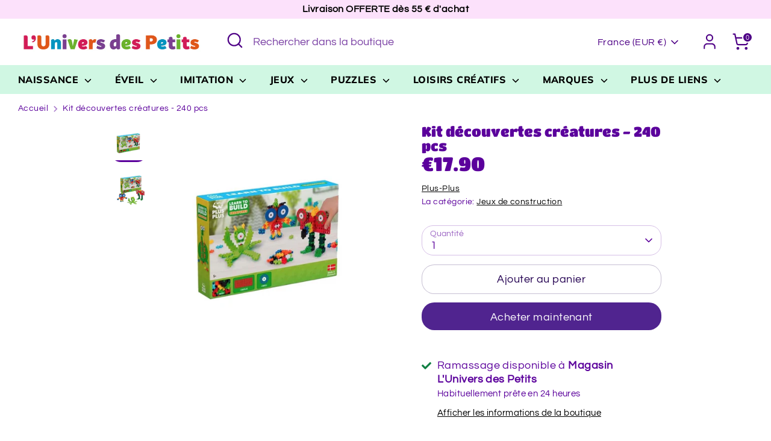

--- FILE ---
content_type: text/html; charset=utf-8
request_url: https://luniversdespetits.com/products/kit-decouvertes-creatures-240-pcs
body_size: 33610
content:
<!doctype html>
<html class="no-js supports-no-cookies" lang="fr">
<head>
  <!-- Boost 6.0.0 -->
  <meta charset="utf-8" />
<meta name="viewport" content="width=device-width,initial-scale=1.0" />
<meta http-equiv="X-UA-Compatible" content="IE=edge">

<link rel="preconnect" href="https://cdn.shopify.com" crossorigin>
<link rel="preconnect" href="https://fonts.shopify.com" crossorigin>
<link rel="preconnect" href="https://monorail-edge.shopifysvc.com"><link rel="preload" as="font" href="//luniversdespetits.com/cdn/fonts/questrial/questrial_n4.66abac5d8209a647b4bf8089b0451928ef144c07.woff2" type="font/woff2" crossorigin><link rel="preload" as="font" href="//luniversdespetits.com/cdn/fonts/muli/muli_n8.0235752f433990abe1f2c7555d19b86ae6eb8a1c.woff2" type="font/woff2" crossorigin><link rel="preload" as="font" href="//luniversdespetits.com/cdn/fonts/titan_one/titanone_n4.2e4a6fa0d05c961cb1d716f9bf49bdc81603bb0a.woff2" type="font/woff2" crossorigin><link rel="preload" as="font" href="//luniversdespetits.com/cdn/fonts/nunito/nunito_n8.a4faa34563722dcb4bd960ae538c49eb540a565f.woff2" type="font/woff2" crossorigin><link rel="preload" href="//luniversdespetits.com/cdn/shop/t/29/assets/vendor.min.js?v=67207134794593361361686824555" as="script">
<link rel="preload" href="//luniversdespetits.com/cdn/shop/t/29/assets/theme.js?v=158100799353366861671686824555" as="script"><link rel="canonical" href="https://luniversdespetits.com/products/kit-decouvertes-creatures-240-pcs" /><link rel="icon" href="//luniversdespetits.com/cdn/shop/files/Sans_titre_17.png?crop=center&height=48&v=1672829634&width=48" type="image/png"><meta name="description" content="Bienvenue dans le monde rigolo des créatures Plus-Plus ! Avec ce kit de jeu de construction, amusez-vous à créer et construire d’adorables petits monstres aux couleurs flashy. Un toucan aux allures de robot, un hibou haut en couleurs… laissez parler votre imagination et amusez-vous ! Ce set découverte contient 240 pièc">

  
  <title>
    Kit découvertes créatures - 240 pcs
    
    
    
      &ndash; L&#39;univers des Petits Jacou
    
  </title>

  <meta property="og:site_name" content="L&#39;univers des Petits Jacou">
<meta property="og:url" content="https://luniversdespetits.com/products/kit-decouvertes-creatures-240-pcs">
<meta property="og:title" content="Kit découvertes créatures - 240 pcs">
<meta property="og:type" content="product">
<meta property="og:description" content="Bienvenue dans le monde rigolo des créatures Plus-Plus ! Avec ce kit de jeu de construction, amusez-vous à créer et construire d’adorables petits monstres aux couleurs flashy. Un toucan aux allures de robot, un hibou haut en couleurs… laissez parler votre imagination et amusez-vous ! Ce set découverte contient 240 pièc"><meta property="og:image" content="http://luniversdespetits.com/cdn/shop/files/pp3907-kit-decouverte-creatures-240-pcs-13336212-36394194_1200x1200_65f63f1f-c0a1-4ca0-8098-4fe21ecc1dd1_1200x1200.jpg?v=1689257582">
  <meta property="og:image:secure_url" content="https://luniversdespetits.com/cdn/shop/files/pp3907-kit-decouverte-creatures-240-pcs-13336212-36394194_1200x1200_65f63f1f-c0a1-4ca0-8098-4fe21ecc1dd1_1200x1200.jpg?v=1689257582">
  <meta property="og:image:width" content="1200">
  <meta property="og:image:height" content="1200"><meta property="og:price:amount" content="17.90">
  <meta property="og:price:currency" content="EUR"><meta name="twitter:card" content="summary_large_image">
<meta name="twitter:title" content="Kit découvertes créatures - 240 pcs">
<meta name="twitter:description" content="Bienvenue dans le monde rigolo des créatures Plus-Plus ! Avec ce kit de jeu de construction, amusez-vous à créer et construire d’adorables petits monstres aux couleurs flashy. Un toucan aux allures de robot, un hibou haut en couleurs… laissez parler votre imagination et amusez-vous ! Ce set découverte contient 240 pièc">

<style>
    @font-face {
  font-family: Nunito;
  font-weight: 800;
  font-style: normal;
  font-display: fallback;
  src: url("//luniversdespetits.com/cdn/fonts/nunito/nunito_n8.a4faa34563722dcb4bd960ae538c49eb540a565f.woff2") format("woff2"),
       url("//luniversdespetits.com/cdn/fonts/nunito/nunito_n8.7b9b4d7a0ef879eb46735a0aecb391013c7f7aeb.woff") format("woff");
}

    @font-face {
  font-family: "Titan One";
  font-weight: 400;
  font-style: normal;
  font-display: fallback;
  src: url("//luniversdespetits.com/cdn/fonts/titan_one/titanone_n4.2e4a6fa0d05c961cb1d716f9bf49bdc81603bb0a.woff2") format("woff2"),
       url("//luniversdespetits.com/cdn/fonts/titan_one/titanone_n4.7750ae16c1495061aa9b9d77aa290f2636c60c97.woff") format("woff");
}

    @font-face {
  font-family: Questrial;
  font-weight: 400;
  font-style: normal;
  font-display: fallback;
  src: url("//luniversdespetits.com/cdn/fonts/questrial/questrial_n4.66abac5d8209a647b4bf8089b0451928ef144c07.woff2") format("woff2"),
       url("//luniversdespetits.com/cdn/fonts/questrial/questrial_n4.e86c53e77682db9bf4b0ee2dd71f214dc16adda4.woff") format("woff");
}

    
    
    
    @font-face {
  font-family: Muli;
  font-weight: 800;
  font-style: normal;
  font-display: fallback;
  src: url("//luniversdespetits.com/cdn/fonts/muli/muli_n8.0235752f433990abe1f2c7555d19b86ae6eb8a1c.woff2") format("woff2"),
       url("//luniversdespetits.com/cdn/fonts/muli/muli_n8.ddbd0eed949d5df233e7d3883337932038a076a6.woff") format("woff");
}

  </style>

  <link href="//luniversdespetits.com/cdn/shop/t/29/assets/styles.css?v=10324624571899480341759342687" rel="stylesheet" type="text/css" media="all" />
<script>
    document.documentElement.className = document.documentElement.className.replace('no-js', 'js');
    window.theme = window.theme || {};
    window.slate = window.slate || {};
    theme.moneyFormatWithCodeForProductsPreference = "\u003cspan class=money\u003e€{{amount}}\u003c\/span\u003e";
    theme.moneyFormatWithCodeForCartPreference = "\u003cspan class=money\u003e€{{amount}} EUR\u003c\/span\u003e";
    theme.moneyFormat = "\u003cspan class=money\u003e€{{amount}}\u003c\/span\u003e";
    theme.strings = {
      addToCart: "Ajouter au panier",
      unavailable: "Non disponible",
      addressError: "Vous ne trouvez pas cette adresse",
      addressNoResults: "Aucun résultat pour cette adresse",
      addressQueryLimit: "Vous avez dépassé la limite de Google utilisation de l'API. Envisager la mise à niveau à un \u003ca href=\"https:\/\/developers.google.com\/maps\/premium\/usage-limits\"\u003erégime spécial\u003c\/a\u003e.",
      authError: "Il y avait un problème authentifier votre compte Google Maps.",
      addingToCart: "Ajout en cours",
      addedToCart: "Ajouté",
      productPreorder: "Pré-commander",
      addedToCartPopupTitle: "Ajouté:",
      addedToCartPopupItems: "Quantité",
      addedToCartPopupSubtotal: "Sous-total",
      addedToCartPopupGoToCart: "Procéder au paiement",
      cartTermsNotChecked: "Vous devez accepter les termes et conditions avant de continuer.",
      searchLoading: "le bourrage",
      searchMoreResults: "Afficher tous les résultats",
      searchNoResults: "Aucun résultat",
      priceFrom: "À partir de",
      quantityTooHigh: "Vous ne pouvez en avoir que [[ quantity ]] dans votre panier",
      onSale: "En solde",
      soldOut: "Épuisé",
      in_stock: "En stock",
      low_stock: "Stock limité",
      only_x_left: "[[ quantity ]] en stock",
      single_unit_available: "1 exemplaire disponible",
      x_units_available: "[[ quantity ]] exemplaires disponibles",
      unitPriceSeparator: " \/ ",
      close: "Fermer",
      cart_shipping_calculator_hide_calculator: "Masquer le calculateur d\u0026#39;expédition",
      cart_shipping_calculator_title: "Obtenir des estimations d\u0026#39;expédition",
      cart_general_hide_note: "Masquer les instructions pour le vendeur",
      cart_general_show_note: "Ajouter des instructions pour le vendeur",
      previous: "Précédente",
      next: "Suivante"
    };
    theme.routes = {
      account_login_url: '/account/login',
      account_register_url: '/account/register',
      account_addresses_url: '/account/addresses',
      search_url: '/search',
      cart_url: '/cart',
      cart_add_url: '/cart/add',
      cart_change_url: '/cart/change',
      product_recommendations_url: '/recommendations/products'
    };
    theme.settings = {
      dynamicQtyOpts: false,
      saleLabelEnabled: true,
      soldLabelEnabled: true
    };
  </script><script>window.performance && window.performance.mark && window.performance.mark('shopify.content_for_header.start');</script><meta name="google-site-verification" content="5_jlDO9GaHT7IJFSBs1xCk-VM5o5PgJz-l5s5Gg3Hwc">
<meta id="shopify-digital-wallet" name="shopify-digital-wallet" content="/28244148259/digital_wallets/dialog">
<meta name="shopify-checkout-api-token" content="48433ec1275e84daf12457e7d977f467">
<meta id="in-context-paypal-metadata" data-shop-id="28244148259" data-venmo-supported="false" data-environment="production" data-locale="fr_FR" data-paypal-v4="true" data-currency="EUR">
<link rel="alternate" type="application/json+oembed" href="https://luniversdespetits.com/products/kit-decouvertes-creatures-240-pcs.oembed">
<script async="async" src="/checkouts/internal/preloads.js?locale=fr-FR"></script>
<script id="shopify-features" type="application/json">{"accessToken":"48433ec1275e84daf12457e7d977f467","betas":["rich-media-storefront-analytics"],"domain":"luniversdespetits.com","predictiveSearch":true,"shopId":28244148259,"locale":"fr"}</script>
<script>var Shopify = Shopify || {};
Shopify.shop = "lunivers-des-petits-jacou.myshopify.com";
Shopify.locale = "fr";
Shopify.currency = {"active":"EUR","rate":"1.0"};
Shopify.country = "FR";
Shopify.theme = {"name":"Theme BOOST V6","id":150161424729,"schema_name":"Boost","schema_version":"6.0.0","theme_store_id":863,"role":"main"};
Shopify.theme.handle = "null";
Shopify.theme.style = {"id":null,"handle":null};
Shopify.cdnHost = "luniversdespetits.com/cdn";
Shopify.routes = Shopify.routes || {};
Shopify.routes.root = "/";</script>
<script type="module">!function(o){(o.Shopify=o.Shopify||{}).modules=!0}(window);</script>
<script>!function(o){function n(){var o=[];function n(){o.push(Array.prototype.slice.apply(arguments))}return n.q=o,n}var t=o.Shopify=o.Shopify||{};t.loadFeatures=n(),t.autoloadFeatures=n()}(window);</script>
<script id="shop-js-analytics" type="application/json">{"pageType":"product"}</script>
<script defer="defer" async type="module" src="//luniversdespetits.com/cdn/shopifycloud/shop-js/modules/v2/client.init-shop-cart-sync_XvpUV7qp.fr.esm.js"></script>
<script defer="defer" async type="module" src="//luniversdespetits.com/cdn/shopifycloud/shop-js/modules/v2/chunk.common_C2xzKNNs.esm.js"></script>
<script type="module">
  await import("//luniversdespetits.com/cdn/shopifycloud/shop-js/modules/v2/client.init-shop-cart-sync_XvpUV7qp.fr.esm.js");
await import("//luniversdespetits.com/cdn/shopifycloud/shop-js/modules/v2/chunk.common_C2xzKNNs.esm.js");

  window.Shopify.SignInWithShop?.initShopCartSync?.({"fedCMEnabled":true,"windoidEnabled":true});

</script>
<script>(function() {
  var isLoaded = false;
  function asyncLoad() {
    if (isLoaded) return;
    isLoaded = true;
    var urls = ["https:\/\/cdn.shopify.com\/s\/files\/1\/0282\/4414\/8259\/t\/29\/assets\/booster_eu_cookie_28244148259.js?v=1689272071\u0026shop=lunivers-des-petits-jacou.myshopify.com"];
    for (var i = 0; i < urls.length; i++) {
      var s = document.createElement('script');
      s.type = 'text/javascript';
      s.async = true;
      s.src = urls[i];
      var x = document.getElementsByTagName('script')[0];
      x.parentNode.insertBefore(s, x);
    }
  };
  if(window.attachEvent) {
    window.attachEvent('onload', asyncLoad);
  } else {
    window.addEventListener('load', asyncLoad, false);
  }
})();</script>
<script id="__st">var __st={"a":28244148259,"offset":3600,"reqid":"d306e2e8-b83f-421d-8974-585ff03d85f3-1768767158","pageurl":"luniversdespetits.com\/products\/kit-decouvertes-creatures-240-pcs","u":"dd0614c32426","p":"product","rtyp":"product","rid":8460498600281};</script>
<script>window.ShopifyPaypalV4VisibilityTracking = true;</script>
<script id="captcha-bootstrap">!function(){'use strict';const t='contact',e='account',n='new_comment',o=[[t,t],['blogs',n],['comments',n],[t,'customer']],c=[[e,'customer_login'],[e,'guest_login'],[e,'recover_customer_password'],[e,'create_customer']],r=t=>t.map((([t,e])=>`form[action*='/${t}']:not([data-nocaptcha='true']) input[name='form_type'][value='${e}']`)).join(','),a=t=>()=>t?[...document.querySelectorAll(t)].map((t=>t.form)):[];function s(){const t=[...o],e=r(t);return a(e)}const i='password',u='form_key',d=['recaptcha-v3-token','g-recaptcha-response','h-captcha-response',i],f=()=>{try{return window.sessionStorage}catch{return}},m='__shopify_v',_=t=>t.elements[u];function p(t,e,n=!1){try{const o=window.sessionStorage,c=JSON.parse(o.getItem(e)),{data:r}=function(t){const{data:e,action:n}=t;return t[m]||n?{data:e,action:n}:{data:t,action:n}}(c);for(const[e,n]of Object.entries(r))t.elements[e]&&(t.elements[e].value=n);n&&o.removeItem(e)}catch(o){console.error('form repopulation failed',{error:o})}}const l='form_type',E='cptcha';function T(t){t.dataset[E]=!0}const w=window,h=w.document,L='Shopify',v='ce_forms',y='captcha';let A=!1;((t,e)=>{const n=(g='f06e6c50-85a8-45c8-87d0-21a2b65856fe',I='https://cdn.shopify.com/shopifycloud/storefront-forms-hcaptcha/ce_storefront_forms_captcha_hcaptcha.v1.5.2.iife.js',D={infoText:'Protégé par hCaptcha',privacyText:'Confidentialité',termsText:'Conditions'},(t,e,n)=>{const o=w[L][v],c=o.bindForm;if(c)return c(t,g,e,D).then(n);var r;o.q.push([[t,g,e,D],n]),r=I,A||(h.body.append(Object.assign(h.createElement('script'),{id:'captcha-provider',async:!0,src:r})),A=!0)});var g,I,D;w[L]=w[L]||{},w[L][v]=w[L][v]||{},w[L][v].q=[],w[L][y]=w[L][y]||{},w[L][y].protect=function(t,e){n(t,void 0,e),T(t)},Object.freeze(w[L][y]),function(t,e,n,w,h,L){const[v,y,A,g]=function(t,e,n){const i=e?o:[],u=t?c:[],d=[...i,...u],f=r(d),m=r(i),_=r(d.filter((([t,e])=>n.includes(e))));return[a(f),a(m),a(_),s()]}(w,h,L),I=t=>{const e=t.target;return e instanceof HTMLFormElement?e:e&&e.form},D=t=>v().includes(t);t.addEventListener('submit',(t=>{const e=I(t);if(!e)return;const n=D(e)&&!e.dataset.hcaptchaBound&&!e.dataset.recaptchaBound,o=_(e),c=g().includes(e)&&(!o||!o.value);(n||c)&&t.preventDefault(),c&&!n&&(function(t){try{if(!f())return;!function(t){const e=f();if(!e)return;const n=_(t);if(!n)return;const o=n.value;o&&e.removeItem(o)}(t);const e=Array.from(Array(32),(()=>Math.random().toString(36)[2])).join('');!function(t,e){_(t)||t.append(Object.assign(document.createElement('input'),{type:'hidden',name:u})),t.elements[u].value=e}(t,e),function(t,e){const n=f();if(!n)return;const o=[...t.querySelectorAll(`input[type='${i}']`)].map((({name:t})=>t)),c=[...d,...o],r={};for(const[a,s]of new FormData(t).entries())c.includes(a)||(r[a]=s);n.setItem(e,JSON.stringify({[m]:1,action:t.action,data:r}))}(t,e)}catch(e){console.error('failed to persist form',e)}}(e),e.submit())}));const S=(t,e)=>{t&&!t.dataset[E]&&(n(t,e.some((e=>e===t))),T(t))};for(const o of['focusin','change'])t.addEventListener(o,(t=>{const e=I(t);D(e)&&S(e,y())}));const B=e.get('form_key'),M=e.get(l),P=B&&M;t.addEventListener('DOMContentLoaded',(()=>{const t=y();if(P)for(const e of t)e.elements[l].value===M&&p(e,B);[...new Set([...A(),...v().filter((t=>'true'===t.dataset.shopifyCaptcha))])].forEach((e=>S(e,t)))}))}(h,new URLSearchParams(w.location.search),n,t,e,['guest_login'])})(!0,!0)}();</script>
<script integrity="sha256-4kQ18oKyAcykRKYeNunJcIwy7WH5gtpwJnB7kiuLZ1E=" data-source-attribution="shopify.loadfeatures" defer="defer" src="//luniversdespetits.com/cdn/shopifycloud/storefront/assets/storefront/load_feature-a0a9edcb.js" crossorigin="anonymous"></script>
<script data-source-attribution="shopify.dynamic_checkout.dynamic.init">var Shopify=Shopify||{};Shopify.PaymentButton=Shopify.PaymentButton||{isStorefrontPortableWallets:!0,init:function(){window.Shopify.PaymentButton.init=function(){};var t=document.createElement("script");t.src="https://luniversdespetits.com/cdn/shopifycloud/portable-wallets/latest/portable-wallets.fr.js",t.type="module",document.head.appendChild(t)}};
</script>
<script data-source-attribution="shopify.dynamic_checkout.buyer_consent">
  function portableWalletsHideBuyerConsent(e){var t=document.getElementById("shopify-buyer-consent"),n=document.getElementById("shopify-subscription-policy-button");t&&n&&(t.classList.add("hidden"),t.setAttribute("aria-hidden","true"),n.removeEventListener("click",e))}function portableWalletsShowBuyerConsent(e){var t=document.getElementById("shopify-buyer-consent"),n=document.getElementById("shopify-subscription-policy-button");t&&n&&(t.classList.remove("hidden"),t.removeAttribute("aria-hidden"),n.addEventListener("click",e))}window.Shopify?.PaymentButton&&(window.Shopify.PaymentButton.hideBuyerConsent=portableWalletsHideBuyerConsent,window.Shopify.PaymentButton.showBuyerConsent=portableWalletsShowBuyerConsent);
</script>
<script>
  function portableWalletsCleanup(e){e&&e.src&&console.error("Failed to load portable wallets script "+e.src);var t=document.querySelectorAll("shopify-accelerated-checkout .shopify-payment-button__skeleton, shopify-accelerated-checkout-cart .wallet-cart-button__skeleton"),e=document.getElementById("shopify-buyer-consent");for(let e=0;e<t.length;e++)t[e].remove();e&&e.remove()}function portableWalletsNotLoadedAsModule(e){e instanceof ErrorEvent&&"string"==typeof e.message&&e.message.includes("import.meta")&&"string"==typeof e.filename&&e.filename.includes("portable-wallets")&&(window.removeEventListener("error",portableWalletsNotLoadedAsModule),window.Shopify.PaymentButton.failedToLoad=e,"loading"===document.readyState?document.addEventListener("DOMContentLoaded",window.Shopify.PaymentButton.init):window.Shopify.PaymentButton.init())}window.addEventListener("error",portableWalletsNotLoadedAsModule);
</script>

<script type="module" src="https://luniversdespetits.com/cdn/shopifycloud/portable-wallets/latest/portable-wallets.fr.js" onError="portableWalletsCleanup(this)" crossorigin="anonymous"></script>
<script nomodule>
  document.addEventListener("DOMContentLoaded", portableWalletsCleanup);
</script>

<link id="shopify-accelerated-checkout-styles" rel="stylesheet" media="screen" href="https://luniversdespetits.com/cdn/shopifycloud/portable-wallets/latest/accelerated-checkout-backwards-compat.css" crossorigin="anonymous">
<style id="shopify-accelerated-checkout-cart">
        #shopify-buyer-consent {
  margin-top: 1em;
  display: inline-block;
  width: 100%;
}

#shopify-buyer-consent.hidden {
  display: none;
}

#shopify-subscription-policy-button {
  background: none;
  border: none;
  padding: 0;
  text-decoration: underline;
  font-size: inherit;
  cursor: pointer;
}

#shopify-subscription-policy-button::before {
  box-shadow: none;
}

      </style>
<script id="sections-script" data-sections="product-recommendations" defer="defer" src="//luniversdespetits.com/cdn/shop/t/29/compiled_assets/scripts.js?2313"></script>
<script>window.performance && window.performance.mark && window.performance.mark('shopify.content_for_header.end');</script>
<script src="https://cdn.shopify.com/extensions/8d2c31d3-a828-4daf-820f-80b7f8e01c39/nova-eu-cookie-bar-gdpr-4/assets/nova-cookie-app-embed.js" type="text/javascript" defer="defer"></script>
<link href="https://cdn.shopify.com/extensions/8d2c31d3-a828-4daf-820f-80b7f8e01c39/nova-eu-cookie-bar-gdpr-4/assets/nova-cookie.css" rel="stylesheet" type="text/css" media="all">
<link href="https://monorail-edge.shopifysvc.com" rel="dns-prefetch">
<script>(function(){if ("sendBeacon" in navigator && "performance" in window) {try {var session_token_from_headers = performance.getEntriesByType('navigation')[0].serverTiming.find(x => x.name == '_s').description;} catch {var session_token_from_headers = undefined;}var session_cookie_matches = document.cookie.match(/_shopify_s=([^;]*)/);var session_token_from_cookie = session_cookie_matches && session_cookie_matches.length === 2 ? session_cookie_matches[1] : "";var session_token = session_token_from_headers || session_token_from_cookie || "";function handle_abandonment_event(e) {var entries = performance.getEntries().filter(function(entry) {return /monorail-edge.shopifysvc.com/.test(entry.name);});if (!window.abandonment_tracked && entries.length === 0) {window.abandonment_tracked = true;var currentMs = Date.now();var navigation_start = performance.timing.navigationStart;var payload = {shop_id: 28244148259,url: window.location.href,navigation_start,duration: currentMs - navigation_start,session_token,page_type: "product"};window.navigator.sendBeacon("https://monorail-edge.shopifysvc.com/v1/produce", JSON.stringify({schema_id: "online_store_buyer_site_abandonment/1.1",payload: payload,metadata: {event_created_at_ms: currentMs,event_sent_at_ms: currentMs}}));}}window.addEventListener('pagehide', handle_abandonment_event);}}());</script>
<script id="web-pixels-manager-setup">(function e(e,d,r,n,o){if(void 0===o&&(o={}),!Boolean(null===(a=null===(i=window.Shopify)||void 0===i?void 0:i.analytics)||void 0===a?void 0:a.replayQueue)){var i,a;window.Shopify=window.Shopify||{};var t=window.Shopify;t.analytics=t.analytics||{};var s=t.analytics;s.replayQueue=[],s.publish=function(e,d,r){return s.replayQueue.push([e,d,r]),!0};try{self.performance.mark("wpm:start")}catch(e){}var l=function(){var e={modern:/Edge?\/(1{2}[4-9]|1[2-9]\d|[2-9]\d{2}|\d{4,})\.\d+(\.\d+|)|Firefox\/(1{2}[4-9]|1[2-9]\d|[2-9]\d{2}|\d{4,})\.\d+(\.\d+|)|Chrom(ium|e)\/(9{2}|\d{3,})\.\d+(\.\d+|)|(Maci|X1{2}).+ Version\/(15\.\d+|(1[6-9]|[2-9]\d|\d{3,})\.\d+)([,.]\d+|)( \(\w+\)|)( Mobile\/\w+|) Safari\/|Chrome.+OPR\/(9{2}|\d{3,})\.\d+\.\d+|(CPU[ +]OS|iPhone[ +]OS|CPU[ +]iPhone|CPU IPhone OS|CPU iPad OS)[ +]+(15[._]\d+|(1[6-9]|[2-9]\d|\d{3,})[._]\d+)([._]\d+|)|Android:?[ /-](13[3-9]|1[4-9]\d|[2-9]\d{2}|\d{4,})(\.\d+|)(\.\d+|)|Android.+Firefox\/(13[5-9]|1[4-9]\d|[2-9]\d{2}|\d{4,})\.\d+(\.\d+|)|Android.+Chrom(ium|e)\/(13[3-9]|1[4-9]\d|[2-9]\d{2}|\d{4,})\.\d+(\.\d+|)|SamsungBrowser\/([2-9]\d|\d{3,})\.\d+/,legacy:/Edge?\/(1[6-9]|[2-9]\d|\d{3,})\.\d+(\.\d+|)|Firefox\/(5[4-9]|[6-9]\d|\d{3,})\.\d+(\.\d+|)|Chrom(ium|e)\/(5[1-9]|[6-9]\d|\d{3,})\.\d+(\.\d+|)([\d.]+$|.*Safari\/(?![\d.]+ Edge\/[\d.]+$))|(Maci|X1{2}).+ Version\/(10\.\d+|(1[1-9]|[2-9]\d|\d{3,})\.\d+)([,.]\d+|)( \(\w+\)|)( Mobile\/\w+|) Safari\/|Chrome.+OPR\/(3[89]|[4-9]\d|\d{3,})\.\d+\.\d+|(CPU[ +]OS|iPhone[ +]OS|CPU[ +]iPhone|CPU IPhone OS|CPU iPad OS)[ +]+(10[._]\d+|(1[1-9]|[2-9]\d|\d{3,})[._]\d+)([._]\d+|)|Android:?[ /-](13[3-9]|1[4-9]\d|[2-9]\d{2}|\d{4,})(\.\d+|)(\.\d+|)|Mobile Safari.+OPR\/([89]\d|\d{3,})\.\d+\.\d+|Android.+Firefox\/(13[5-9]|1[4-9]\d|[2-9]\d{2}|\d{4,})\.\d+(\.\d+|)|Android.+Chrom(ium|e)\/(13[3-9]|1[4-9]\d|[2-9]\d{2}|\d{4,})\.\d+(\.\d+|)|Android.+(UC? ?Browser|UCWEB|U3)[ /]?(15\.([5-9]|\d{2,})|(1[6-9]|[2-9]\d|\d{3,})\.\d+)\.\d+|SamsungBrowser\/(5\.\d+|([6-9]|\d{2,})\.\d+)|Android.+MQ{2}Browser\/(14(\.(9|\d{2,})|)|(1[5-9]|[2-9]\d|\d{3,})(\.\d+|))(\.\d+|)|K[Aa][Ii]OS\/(3\.\d+|([4-9]|\d{2,})\.\d+)(\.\d+|)/},d=e.modern,r=e.legacy,n=navigator.userAgent;return n.match(d)?"modern":n.match(r)?"legacy":"unknown"}(),u="modern"===l?"modern":"legacy",c=(null!=n?n:{modern:"",legacy:""})[u],f=function(e){return[e.baseUrl,"/wpm","/b",e.hashVersion,"modern"===e.buildTarget?"m":"l",".js"].join("")}({baseUrl:d,hashVersion:r,buildTarget:u}),m=function(e){var d=e.version,r=e.bundleTarget,n=e.surface,o=e.pageUrl,i=e.monorailEndpoint;return{emit:function(e){var a=e.status,t=e.errorMsg,s=(new Date).getTime(),l=JSON.stringify({metadata:{event_sent_at_ms:s},events:[{schema_id:"web_pixels_manager_load/3.1",payload:{version:d,bundle_target:r,page_url:o,status:a,surface:n,error_msg:t},metadata:{event_created_at_ms:s}}]});if(!i)return console&&console.warn&&console.warn("[Web Pixels Manager] No Monorail endpoint provided, skipping logging."),!1;try{return self.navigator.sendBeacon.bind(self.navigator)(i,l)}catch(e){}var u=new XMLHttpRequest;try{return u.open("POST",i,!0),u.setRequestHeader("Content-Type","text/plain"),u.send(l),!0}catch(e){return console&&console.warn&&console.warn("[Web Pixels Manager] Got an unhandled error while logging to Monorail."),!1}}}}({version:r,bundleTarget:l,surface:e.surface,pageUrl:self.location.href,monorailEndpoint:e.monorailEndpoint});try{o.browserTarget=l,function(e){var d=e.src,r=e.async,n=void 0===r||r,o=e.onload,i=e.onerror,a=e.sri,t=e.scriptDataAttributes,s=void 0===t?{}:t,l=document.createElement("script"),u=document.querySelector("head"),c=document.querySelector("body");if(l.async=n,l.src=d,a&&(l.integrity=a,l.crossOrigin="anonymous"),s)for(var f in s)if(Object.prototype.hasOwnProperty.call(s,f))try{l.dataset[f]=s[f]}catch(e){}if(o&&l.addEventListener("load",o),i&&l.addEventListener("error",i),u)u.appendChild(l);else{if(!c)throw new Error("Did not find a head or body element to append the script");c.appendChild(l)}}({src:f,async:!0,onload:function(){if(!function(){var e,d;return Boolean(null===(d=null===(e=window.Shopify)||void 0===e?void 0:e.analytics)||void 0===d?void 0:d.initialized)}()){var d=window.webPixelsManager.init(e)||void 0;if(d){var r=window.Shopify.analytics;r.replayQueue.forEach((function(e){var r=e[0],n=e[1],o=e[2];d.publishCustomEvent(r,n,o)})),r.replayQueue=[],r.publish=d.publishCustomEvent,r.visitor=d.visitor,r.initialized=!0}}},onerror:function(){return m.emit({status:"failed",errorMsg:"".concat(f," has failed to load")})},sri:function(e){var d=/^sha384-[A-Za-z0-9+/=]+$/;return"string"==typeof e&&d.test(e)}(c)?c:"",scriptDataAttributes:o}),m.emit({status:"loading"})}catch(e){m.emit({status:"failed",errorMsg:(null==e?void 0:e.message)||"Unknown error"})}}})({shopId: 28244148259,storefrontBaseUrl: "https://luniversdespetits.com",extensionsBaseUrl: "https://extensions.shopifycdn.com/cdn/shopifycloud/web-pixels-manager",monorailEndpoint: "https://monorail-edge.shopifysvc.com/unstable/produce_batch",surface: "storefront-renderer",enabledBetaFlags: ["2dca8a86"],webPixelsConfigList: [{"id":"1146028377","configuration":"{\"config\":\"{\\\"pixel_id\\\":\\\"GT-TWQRLKN\\\",\\\"target_country\\\":\\\"FR\\\",\\\"gtag_events\\\":[{\\\"type\\\":\\\"purchase\\\",\\\"action_label\\\":\\\"MC-YVDJLZ671Y\\\"},{\\\"type\\\":\\\"page_view\\\",\\\"action_label\\\":\\\"MC-YVDJLZ671Y\\\"},{\\\"type\\\":\\\"view_item\\\",\\\"action_label\\\":\\\"MC-YVDJLZ671Y\\\"}],\\\"enable_monitoring_mode\\\":false}\"}","eventPayloadVersion":"v1","runtimeContext":"OPEN","scriptVersion":"b2a88bafab3e21179ed38636efcd8a93","type":"APP","apiClientId":1780363,"privacyPurposes":[],"dataSharingAdjustments":{"protectedCustomerApprovalScopes":["read_customer_address","read_customer_email","read_customer_name","read_customer_personal_data","read_customer_phone"]}},{"id":"434569561","configuration":"{\"pixel_id\":\"1242308776106362\",\"pixel_type\":\"facebook_pixel\",\"metaapp_system_user_token\":\"-\"}","eventPayloadVersion":"v1","runtimeContext":"OPEN","scriptVersion":"ca16bc87fe92b6042fbaa3acc2fbdaa6","type":"APP","apiClientId":2329312,"privacyPurposes":["ANALYTICS","MARKETING","SALE_OF_DATA"],"dataSharingAdjustments":{"protectedCustomerApprovalScopes":["read_customer_address","read_customer_email","read_customer_name","read_customer_personal_data","read_customer_phone"]}},{"id":"shopify-app-pixel","configuration":"{}","eventPayloadVersion":"v1","runtimeContext":"STRICT","scriptVersion":"0450","apiClientId":"shopify-pixel","type":"APP","privacyPurposes":["ANALYTICS","MARKETING"]},{"id":"shopify-custom-pixel","eventPayloadVersion":"v1","runtimeContext":"LAX","scriptVersion":"0450","apiClientId":"shopify-pixel","type":"CUSTOM","privacyPurposes":["ANALYTICS","MARKETING"]}],isMerchantRequest: false,initData: {"shop":{"name":"L'univers des Petits Jacou","paymentSettings":{"currencyCode":"EUR"},"myshopifyDomain":"lunivers-des-petits-jacou.myshopify.com","countryCode":"FR","storefrontUrl":"https:\/\/luniversdespetits.com"},"customer":null,"cart":null,"checkout":null,"productVariants":[{"price":{"amount":17.9,"currencyCode":"EUR"},"product":{"title":"Kit découvertes créatures - 240 pcs","vendor":"Plus-Plus","id":"8460498600281","untranslatedTitle":"Kit découvertes créatures - 240 pcs","url":"\/products\/kit-decouvertes-creatures-240-pcs","type":"Jeux de construction"},"id":"46914006548825","image":{"src":"\/\/luniversdespetits.com\/cdn\/shop\/files\/pp3907-kit-decouverte-creatures-240-pcs-13336212-36394194_1200x1200_65f63f1f-c0a1-4ca0-8098-4fe21ecc1dd1.jpg?v=1689257582"},"sku":"","title":"Default Title","untranslatedTitle":"Default Title"}],"purchasingCompany":null},},"https://luniversdespetits.com/cdn","fcfee988w5aeb613cpc8e4bc33m6693e112",{"modern":"","legacy":""},{"shopId":"28244148259","storefrontBaseUrl":"https:\/\/luniversdespetits.com","extensionBaseUrl":"https:\/\/extensions.shopifycdn.com\/cdn\/shopifycloud\/web-pixels-manager","surface":"storefront-renderer","enabledBetaFlags":"[\"2dca8a86\"]","isMerchantRequest":"false","hashVersion":"fcfee988w5aeb613cpc8e4bc33m6693e112","publish":"custom","events":"[[\"page_viewed\",{}],[\"product_viewed\",{\"productVariant\":{\"price\":{\"amount\":17.9,\"currencyCode\":\"EUR\"},\"product\":{\"title\":\"Kit découvertes créatures - 240 pcs\",\"vendor\":\"Plus-Plus\",\"id\":\"8460498600281\",\"untranslatedTitle\":\"Kit découvertes créatures - 240 pcs\",\"url\":\"\/products\/kit-decouvertes-creatures-240-pcs\",\"type\":\"Jeux de construction\"},\"id\":\"46914006548825\",\"image\":{\"src\":\"\/\/luniversdespetits.com\/cdn\/shop\/files\/pp3907-kit-decouverte-creatures-240-pcs-13336212-36394194_1200x1200_65f63f1f-c0a1-4ca0-8098-4fe21ecc1dd1.jpg?v=1689257582\"},\"sku\":\"\",\"title\":\"Default Title\",\"untranslatedTitle\":\"Default Title\"}}]]"});</script><script>
  window.ShopifyAnalytics = window.ShopifyAnalytics || {};
  window.ShopifyAnalytics.meta = window.ShopifyAnalytics.meta || {};
  window.ShopifyAnalytics.meta.currency = 'EUR';
  var meta = {"product":{"id":8460498600281,"gid":"gid:\/\/shopify\/Product\/8460498600281","vendor":"Plus-Plus","type":"Jeux de construction","handle":"kit-decouvertes-creatures-240-pcs","variants":[{"id":46914006548825,"price":1790,"name":"Kit découvertes créatures - 240 pcs","public_title":null,"sku":""}],"remote":false},"page":{"pageType":"product","resourceType":"product","resourceId":8460498600281,"requestId":"d306e2e8-b83f-421d-8974-585ff03d85f3-1768767158"}};
  for (var attr in meta) {
    window.ShopifyAnalytics.meta[attr] = meta[attr];
  }
</script>
<script class="analytics">
  (function () {
    var customDocumentWrite = function(content) {
      var jquery = null;

      if (window.jQuery) {
        jquery = window.jQuery;
      } else if (window.Checkout && window.Checkout.$) {
        jquery = window.Checkout.$;
      }

      if (jquery) {
        jquery('body').append(content);
      }
    };

    var hasLoggedConversion = function(token) {
      if (token) {
        return document.cookie.indexOf('loggedConversion=' + token) !== -1;
      }
      return false;
    }

    var setCookieIfConversion = function(token) {
      if (token) {
        var twoMonthsFromNow = new Date(Date.now());
        twoMonthsFromNow.setMonth(twoMonthsFromNow.getMonth() + 2);

        document.cookie = 'loggedConversion=' + token + '; expires=' + twoMonthsFromNow;
      }
    }

    var trekkie = window.ShopifyAnalytics.lib = window.trekkie = window.trekkie || [];
    if (trekkie.integrations) {
      return;
    }
    trekkie.methods = [
      'identify',
      'page',
      'ready',
      'track',
      'trackForm',
      'trackLink'
    ];
    trekkie.factory = function(method) {
      return function() {
        var args = Array.prototype.slice.call(arguments);
        args.unshift(method);
        trekkie.push(args);
        return trekkie;
      };
    };
    for (var i = 0; i < trekkie.methods.length; i++) {
      var key = trekkie.methods[i];
      trekkie[key] = trekkie.factory(key);
    }
    trekkie.load = function(config) {
      trekkie.config = config || {};
      trekkie.config.initialDocumentCookie = document.cookie;
      var first = document.getElementsByTagName('script')[0];
      var script = document.createElement('script');
      script.type = 'text/javascript';
      script.onerror = function(e) {
        var scriptFallback = document.createElement('script');
        scriptFallback.type = 'text/javascript';
        scriptFallback.onerror = function(error) {
                var Monorail = {
      produce: function produce(monorailDomain, schemaId, payload) {
        var currentMs = new Date().getTime();
        var event = {
          schema_id: schemaId,
          payload: payload,
          metadata: {
            event_created_at_ms: currentMs,
            event_sent_at_ms: currentMs
          }
        };
        return Monorail.sendRequest("https://" + monorailDomain + "/v1/produce", JSON.stringify(event));
      },
      sendRequest: function sendRequest(endpointUrl, payload) {
        // Try the sendBeacon API
        if (window && window.navigator && typeof window.navigator.sendBeacon === 'function' && typeof window.Blob === 'function' && !Monorail.isIos12()) {
          var blobData = new window.Blob([payload], {
            type: 'text/plain'
          });

          if (window.navigator.sendBeacon(endpointUrl, blobData)) {
            return true;
          } // sendBeacon was not successful

        } // XHR beacon

        var xhr = new XMLHttpRequest();

        try {
          xhr.open('POST', endpointUrl);
          xhr.setRequestHeader('Content-Type', 'text/plain');
          xhr.send(payload);
        } catch (e) {
          console.log(e);
        }

        return false;
      },
      isIos12: function isIos12() {
        return window.navigator.userAgent.lastIndexOf('iPhone; CPU iPhone OS 12_') !== -1 || window.navigator.userAgent.lastIndexOf('iPad; CPU OS 12_') !== -1;
      }
    };
    Monorail.produce('monorail-edge.shopifysvc.com',
      'trekkie_storefront_load_errors/1.1',
      {shop_id: 28244148259,
      theme_id: 150161424729,
      app_name: "storefront",
      context_url: window.location.href,
      source_url: "//luniversdespetits.com/cdn/s/trekkie.storefront.cd680fe47e6c39ca5d5df5f0a32d569bc48c0f27.min.js"});

        };
        scriptFallback.async = true;
        scriptFallback.src = '//luniversdespetits.com/cdn/s/trekkie.storefront.cd680fe47e6c39ca5d5df5f0a32d569bc48c0f27.min.js';
        first.parentNode.insertBefore(scriptFallback, first);
      };
      script.async = true;
      script.src = '//luniversdespetits.com/cdn/s/trekkie.storefront.cd680fe47e6c39ca5d5df5f0a32d569bc48c0f27.min.js';
      first.parentNode.insertBefore(script, first);
    };
    trekkie.load(
      {"Trekkie":{"appName":"storefront","development":false,"defaultAttributes":{"shopId":28244148259,"isMerchantRequest":null,"themeId":150161424729,"themeCityHash":"10708569583474466149","contentLanguage":"fr","currency":"EUR","eventMetadataId":"cee55a41-776f-46d0-b420-1794e2d59d9f"},"isServerSideCookieWritingEnabled":true,"monorailRegion":"shop_domain","enabledBetaFlags":["65f19447"]},"Session Attribution":{},"S2S":{"facebookCapiEnabled":true,"source":"trekkie-storefront-renderer","apiClientId":580111}}
    );

    var loaded = false;
    trekkie.ready(function() {
      if (loaded) return;
      loaded = true;

      window.ShopifyAnalytics.lib = window.trekkie;

      var originalDocumentWrite = document.write;
      document.write = customDocumentWrite;
      try { window.ShopifyAnalytics.merchantGoogleAnalytics.call(this); } catch(error) {};
      document.write = originalDocumentWrite;

      window.ShopifyAnalytics.lib.page(null,{"pageType":"product","resourceType":"product","resourceId":8460498600281,"requestId":"d306e2e8-b83f-421d-8974-585ff03d85f3-1768767158","shopifyEmitted":true});

      var match = window.location.pathname.match(/checkouts\/(.+)\/(thank_you|post_purchase)/)
      var token = match? match[1]: undefined;
      if (!hasLoggedConversion(token)) {
        setCookieIfConversion(token);
        window.ShopifyAnalytics.lib.track("Viewed Product",{"currency":"EUR","variantId":46914006548825,"productId":8460498600281,"productGid":"gid:\/\/shopify\/Product\/8460498600281","name":"Kit découvertes créatures - 240 pcs","price":"17.90","sku":"","brand":"Plus-Plus","variant":null,"category":"Jeux de construction","nonInteraction":true,"remote":false},undefined,undefined,{"shopifyEmitted":true});
      window.ShopifyAnalytics.lib.track("monorail:\/\/trekkie_storefront_viewed_product\/1.1",{"currency":"EUR","variantId":46914006548825,"productId":8460498600281,"productGid":"gid:\/\/shopify\/Product\/8460498600281","name":"Kit découvertes créatures - 240 pcs","price":"17.90","sku":"","brand":"Plus-Plus","variant":null,"category":"Jeux de construction","nonInteraction":true,"remote":false,"referer":"https:\/\/luniversdespetits.com\/products\/kit-decouvertes-creatures-240-pcs"});
      }
    });


        var eventsListenerScript = document.createElement('script');
        eventsListenerScript.async = true;
        eventsListenerScript.src = "//luniversdespetits.com/cdn/shopifycloud/storefront/assets/shop_events_listener-3da45d37.js";
        document.getElementsByTagName('head')[0].appendChild(eventsListenerScript);

})();</script>
<script
  defer
  src="https://luniversdespetits.com/cdn/shopifycloud/perf-kit/shopify-perf-kit-3.0.4.min.js"
  data-application="storefront-renderer"
  data-shop-id="28244148259"
  data-render-region="gcp-us-east1"
  data-page-type="product"
  data-theme-instance-id="150161424729"
  data-theme-name="Boost"
  data-theme-version="6.0.0"
  data-monorail-region="shop_domain"
  data-resource-timing-sampling-rate="10"
  data-shs="true"
  data-shs-beacon="true"
  data-shs-export-with-fetch="true"
  data-shs-logs-sample-rate="1"
  data-shs-beacon-endpoint="https://luniversdespetits.com/api/collect"
></script>
</head>

<body id="kit-decouvertes-creatures-240-pcs" class="template-product
 swatch-method-standard cc-animate-enabled">
  <a class="in-page-link visually-hidden skip-link" href="#MainContent">Passer au contenu</a>

  <div class="header-group">
    <!-- BEGIN sections: header-group -->
<div id="shopify-section-sections--19106942550361__announcement-bar" class="shopify-section shopify-section-group-header-group"><section class="announcement-bar" style="--text-color: #000000; --background: #fce1fb"><div class="announcement-bar__content container"><strong>Livraison OFFERTE dès 55 € d'achat</strong></div></section>
</div><div id="shopify-section-sections--19106942550361__header" class="shopify-section shopify-section-group-header-group"><style data-shopify>
  .store-logo--image{
    max-width: 310px;
    width: 310px;
  }

  @media only screen and (max-width: 939px) {
    .store-logo--image {
      width: auto;
    }
  }

  
</style>
<div class="site-header docking-header" data-section-id="sections--19106942550361__header" data-section-type="header" role="banner">
    <header class="header-content container">
      <div class="page-header page-width"><!-- LOGO / STORE NAME --><div class="h1 store-logo   hide-for-search-mobile   store-logo--image store-logo-desktop--left store-logo-mobile--inline" itemscope itemtype="http://schema.org/Organization"><!-- LOGO -->
  <a href="/" itemprop="url" class="site-logo site-header__logo-image">
    <meta itemprop="name" content="L&#39;univers des Petits Jacou"><img src="//luniversdespetits.com/cdn/shop/files/UDP_logo_620x.jpg?v=1683031210" alt="" itemprop="logo" width="620" height="93"></a></div>
<div class="docked-mobile-navigation-container">
        <div class="docked-mobile-navigation-container__inner"><div class="utils relative ">
          <!-- MOBILE BURGER -->
          <button class="btn btn--plain burger-icon js-mobile-menu-icon hide-for-search" aria-label="Basculer le menu">
            <svg class="icon icon--stroke-only icon--medium icon--type-menu" fill="none" stroke="currentColor" stroke-linecap="round" stroke-linejoin="round" stroke-width="2" aria-hidden="true" focusable="false" role="presentation" xmlns="http://www.w3.org/2000/svg" viewBox="0 0 24 24"><path d="M4 12h16M4 6h16M4 18h16"></path></svg>
          </button><!-- LOGO / STORE NAME --><div class="h1 store-logo   hide-for-search-mobile   store-logo--image store-logo-desktop--left store-logo-mobile--inline" itemscope itemtype="http://schema.org/Organization"><!-- LOGO -->
  <a href="/" itemprop="url" class="site-logo site-header__logo-image">
    <meta itemprop="name" content="L&#39;univers des Petits Jacou"><img src="//luniversdespetits.com/cdn/shop/files/UDP_logo_620x.jpg?v=1683031210" alt="" itemprop="logo" width="620" height="93"></a></div>
<!-- DESKTOP SEARCH -->
  
  

  <div class="utils__item search-bar desktop-only search-bar--open settings-open-bar desktop-only "
     data-live-search="true"
     data-live-search-price="true"
     data-live-search-vendor="false"
     data-live-search-meta="true">

  <div class="search-bar__container"
       >
    <button class="btn btn--plain icon--header search-form__icon js-search-form-focus" aria-label="Ouvrir la recherche">
      <svg class="icon icon--stroke-only icon--medium icon--type-search" fill="none" stroke="currentColor" stroke-linecap="round" stroke-linejoin="round" stroke-width="2" aria-hidden="true" focusable="false" role="presentation" xmlns="http://www.w3.org/2000/svg" viewBox="0 0 24 24">
  <g><circle cx="11" cy="11" r="8"></circle><path d="m21 21l-4.35-4.35"></path></g>
</svg>
    </button>
    <span class="icon-fallback-text">Recherche</span>

    <form class="search-form" action="/search" method="get" role="search" autocomplete="off">
      <input type="hidden" name="type" value="product,article,page,query" />
      <input type="hidden" name="options[prefix]" value="last" />
      <label for="open-search-bar " class="label-hidden">
        Rechercher dans la boutique
      </label>
      <input type="search"
             name="q"
             id="open-search-bar "
             value=""
             placeholder="Rechercher dans la boutique"
             class="search-form__input"
             autocomplete="off"
             autocorrect="off">
      <button type="submit" class="btn btn--plain search-form__button" aria-label="Chercher">
      </button>
    </form>

    

    <div class="search-bar__results">
    </div>
  </div>
</div>




<div class="utils__right"><!-- CURRENCY CONVERTER -->
              <div class="utils__item utils__item--currency header-localization header-localization--desktop hide-for-search">
                <form method="post" action="/localization" id="localization_form_desktop-header" accept-charset="UTF-8" class="selectors-form" enctype="multipart/form-data"><input type="hidden" name="form_type" value="localization" /><input type="hidden" name="utf8" value="✓" /><input type="hidden" name="_method" value="put" /><input type="hidden" name="return_to" value="/products/kit-decouvertes-creatures-240-pcs" /><div class="selectors-form__item">
      <div class="visually-hidden" id="country-heading-desktop-header">
        Devise
      </div>

      <div class="disclosure" data-disclosure-country>
        <button type="button" class="disclosure__toggle" aria-expanded="false" aria-controls="country-list-desktop-header" aria-describedby="country-heading-desktop-header" data-disclosure-toggle>
          France (EUR&nbsp;€)
          <span class="disclosure__toggle-arrow" role="presentation"><svg aria-hidden="true" focusable="false" role="presentation" class="icon feather-icon feather-chevron-down" viewBox="0 0 24 24"><path d="M6 9l6 6 6-6"/></svg>
</span>
        </button>
        <ul id="country-list-desktop-header" class="disclosure-list" data-disclosure-list>
          
            <li class="disclosure-list__item">
              <a class="disclosure-list__option disclosure-option-with-parts" href="#" data-value="BE" data-disclosure-option>
                <span class="disclosure-option-with-parts__part">Belgique</span> <span class="disclosure-option-with-parts__part">(EUR&nbsp;€)</span>
              </a>
            </li>
            <li class="disclosure-list__item disclosure-list__item--current">
              <a class="disclosure-list__option disclosure-option-with-parts" href="#" aria-current="true" data-value="FR" data-disclosure-option>
                <span class="disclosure-option-with-parts__part">France</span> <span class="disclosure-option-with-parts__part">(EUR&nbsp;€)</span>
              </a>
            </li></ul>
        <input type="hidden" name="country_code" value="FR" data-disclosure-input/>
      </div>
    </div></form>
              </div><!-- MOBILE SEARCH ICON-->
  <a href="/search" class="plain-link utils__item utils__item--search-icon utils__item--search-inline hide-for-search mobile-only js-search-form-open" aria-label="Chercher">
    <span class="icon--header">
      <svg class="icon icon--stroke-only icon--medium icon--type-search" fill="none" stroke="currentColor" stroke-linecap="round" stroke-linejoin="round" stroke-width="2" aria-hidden="true" focusable="false" role="presentation" xmlns="http://www.w3.org/2000/svg" viewBox="0 0 24 24">
  <g><circle cx="11" cy="11" r="8"></circle><path d="m21 21l-4.35-4.35"></path></g>
</svg>
    </span>
    <span class="icon-fallback-text">Recherche</span>
  </a>
              <!-- MOBILE SEARCH -->
  
  

  <div class="utils__item search-bar mobile-only  search-bar--fadein  settings-close-mobile-bar"
     data-live-search="true"
     data-live-search-price="true"
     data-live-search-vendor="false"
     data-live-search-meta="true">

  <div class="search-bar__container">
    <button class="btn btn--plain icon--header search-form__icon js-search-form-open" aria-label="Ouvrir la recherche">
      <svg class="icon icon--stroke-only icon--medium icon--type-search" fill="none" stroke="currentColor" stroke-linecap="round" stroke-linejoin="round" stroke-width="2" aria-hidden="true" focusable="false" role="presentation" xmlns="http://www.w3.org/2000/svg" viewBox="0 0 24 24">
  <g><circle cx="11" cy="11" r="8"></circle><path d="m21 21l-4.35-4.35"></path></g>
</svg>
    </button>
    <span class="icon-fallback-text">Recherche</span>

    <form class="search-form" action="/search" method="get" role="search" autocomplete="off">
      <input type="hidden" name="type" value="product,article,page,query" />
      <input type="hidden" name="options[prefix]" value="last" />
      <label for="open-search-mobile-closed " class="label-hidden">
        Rechercher dans la boutique
      </label>
      <input type="search"
             name="q"
             id="open-search-mobile-closed "
             value=""
             placeholder="Rechercher dans la boutique"
             class="search-form__input"
             autocomplete="off"
             autocorrect="off">
      <button type="submit" class="btn btn--plain search-form__button" aria-label="Chercher">
      </button>
    </form>

    
      <button class="btn btn--plain feather-icon icon--header search-form__icon search-form__icon-close js-search-form-close " aria-label="Fermer">
        <svg aria-hidden="true" focusable="false" role="presentation" class="icon feather-x" viewBox="0 0 24 24"><path d="M18 6L6 18M6 6l12 12"/></svg>
      </button>
      <span class="icon-fallback-text ">Fermer la recherche</span>
    <div class="search-bar__results">
    </div>

    
  </div>
</div>




<!-- ACCOUNT -->
            
              <div class="utils__item customer-account hide-for-search">
    <a href="/account" class="customer-account__parent-link icon--header" aria-haspopup="true" aria-expanded="false" aria-label="Compte"><svg class="icon icon--stroke-only icon--medium icon--type-user" fill="none" stroke="currentColor" stroke-linecap="round" stroke-linejoin="round" stroke-width="2" aria-hidden="true" focusable="false" role="presentation" xmlns="http://www.w3.org/2000/svg" viewBox="0 0 24 24"><g><path d="M19 21v-2a4 4 0 0 0-4-4H9a4 4 0 0 0-4 4v2"></path><circle cx="12" cy="7" r="4"></circle></g></svg></a>
    <ul class="customer-account__menu">
      
        <li class="customer-account__link customer-login">
          <a href="/account/login">
            Se connecter
          </a>
        </li>
        <li class="customer-account__link customer-register">
          <a href="/account/register">
          Créer un compte
          </a>
        </li>
      
    </ul>
  </div>
            

            <!-- CART -->
            
            
            <div class="utils__item header-cart hide-for-search">
              <a href="/cart">
                <span class="icon--header"><svg class="icon icon--stroke-only icon--medium icon--type-shopping-cart" fill="none" stroke="currentColor" stroke-linecap="round" stroke-linejoin="round" stroke-width="2" aria-hidden="true" focusable="false" role="presentation" xmlns="http://www.w3.org/2000/svg" viewBox="0 0 24 24"><g><circle cx="8" cy="21" r="1"></circle><circle cx="19" cy="21" r="1"></circle><path d="M2.05 2.05h2l2.66 12.42a2 2 0 0 0 2 1.58h9.78a2 2 0 0 0 1.95-1.57l1.65-7.43H5.12"></path></g></svg></span>
                <span class="header-cart__count">0</span>
              </a>
              
            </div>
            
          </div>

        </div>

        
        </div>
        </div>
        
      </div>
    </header>

    
    <div class="docked-navigation-container docked-navigation-container--left">
    <div class="docked-navigation-container__inner">
    

    <section class="header-navigation container">
      <nav class="navigation__container page-width ">

        <!-- DOCKED NAV SEARCH CENTER LAYOUT--><!-- MOBILE MENU UTILS -->
        <div class="mobile-menu-utils"><!-- MOBILE MENU LOCALIZATION -->
            <div class="utils__item utils__item--currency header-localization header-localization--mobile hide-for-search">
              <form method="post" action="/localization" id="localization_form_mobile-header" accept-charset="UTF-8" class="selectors-form" enctype="multipart/form-data"><input type="hidden" name="form_type" value="localization" /><input type="hidden" name="utf8" value="✓" /><input type="hidden" name="_method" value="put" /><input type="hidden" name="return_to" value="/products/kit-decouvertes-creatures-240-pcs" /><div class="selectors-form__item">
      <div class="visually-hidden" id="country-heading-mobile-header">
        Devise
      </div>

      <div class="disclosure" data-disclosure-country>
        <button type="button" class="disclosure__toggle" aria-expanded="false" aria-controls="country-list-mobile-header" aria-describedby="country-heading-mobile-header" data-disclosure-toggle>
          France (EUR&nbsp;€)
          <span class="disclosure__toggle-arrow" role="presentation"><svg aria-hidden="true" focusable="false" role="presentation" class="icon feather-icon feather-chevron-down" viewBox="0 0 24 24"><path d="M6 9l6 6 6-6"/></svg>
</span>
        </button>
        <ul id="country-list-mobile-header" class="disclosure-list" data-disclosure-list>
          
            <li class="disclosure-list__item">
              <a class="disclosure-list__option disclosure-option-with-parts" href="#" data-value="BE" data-disclosure-option>
                <span class="disclosure-option-with-parts__part">Belgique</span> <span class="disclosure-option-with-parts__part">(EUR&nbsp;€)</span>
              </a>
            </li>
            <li class="disclosure-list__item disclosure-list__item--current">
              <a class="disclosure-list__option disclosure-option-with-parts" href="#" aria-current="true" data-value="FR" data-disclosure-option>
                <span class="disclosure-option-with-parts__part">France</span> <span class="disclosure-option-with-parts__part">(EUR&nbsp;€)</span>
              </a>
            </li></ul>
        <input type="hidden" name="country_code" value="FR" data-disclosure-input/>
      </div>
    </div></form>
            </div><!-- MOBILE MENU CLOSE -->
          <button class="btn btn--plain close-mobile-menu js-close-mobile-menu" aria-label="Fermer">
            <span class="feather-icon icon--header">
              <svg aria-hidden="true" focusable="false" role="presentation" class="icon feather-x" viewBox="0 0 24 24"><path d="M18 6L6 18M6 6l12 12"/></svg>
            </span>
          </button>
        </div>

        <!-- MOBILE MENU SEARCH BAR -->
        <div class="mobile-menu-search-bar">
          <div class="utils__item search-bar mobile-only  search-bar--fadein mobile-menu-search"
     data-live-search="true"
     data-live-search-price="true"
     data-live-search-vendor="false"
     data-live-search-meta="true">

  <div class="search-bar__container">
    <button class="btn btn--plain icon--header search-form__icon js-search-form-open" aria-label="Ouvrir la recherche">
      <svg class="icon icon--stroke-only icon--medium icon--type-search" fill="none" stroke="currentColor" stroke-linecap="round" stroke-linejoin="round" stroke-width="2" aria-hidden="true" focusable="false" role="presentation" xmlns="http://www.w3.org/2000/svg" viewBox="0 0 24 24">
  <g><circle cx="11" cy="11" r="8"></circle><path d="m21 21l-4.35-4.35"></path></g>
</svg>
    </button>
    <span class="icon-fallback-text">Recherche</span>

    <form class="search-form" action="/search" method="get" role="search" autocomplete="off">
      <input type="hidden" name="type" value="product,article,page,query" />
      <input type="hidden" name="options[prefix]" value="last" />
      <label for="mobile-menu-search" class="label-hidden">
        Rechercher dans la boutique
      </label>
      <input type="search"
             name="q"
             id="mobile-menu-search"
             value=""
             placeholder="Rechercher dans la boutique"
             class="search-form__input"
             autocomplete="off"
             autocorrect="off">
      <button type="submit" class="btn btn--plain search-form__button" aria-label="Chercher">
      </button>
    </form>

    
  </div>
</div>



        </div>

        <!-- MOBILE MENU -->
        <ul class="nav mobile-site-nav">
          
            <li class="mobile-site-nav__item">
              <a href="/collections/naissance" class="mobile-site-nav__link">
                Naissance
              </a>
              
                <button class="btn--plain feather-icon mobile-site-nav__icon" aria-label="Ouvrir le menu déroulant"><svg aria-hidden="true" focusable="false" role="presentation" class="icon feather-icon feather-chevron-down" viewBox="0 0 24 24"><path d="M6 9l6 6 6-6"/></svg>
</button>
              
              
                <ul class="mobile-site-nav__menu">
                  
                    <li class="mobile-site-nav__item">
                      <a href="/collections/sommeil" class="mobile-site-nav__link">
                        Sommeil
                      </a>
                      
                        <button class="btn--plain feather-icon mobile-site-nav__icon" aria-haspopup="true" aria-expanded="false" aria-label="Ouvrir le menu déroulant"><svg aria-hidden="true" focusable="false" role="presentation" class="icon feather-icon feather-chevron-down" viewBox="0 0 24 24"><path d="M6 9l6 6 6-6"/></svg>
</button>
                      
                      
                        <ul class="mobile-site-nav__menu">
                          
                            <li class="mobile-site-nav__item">
                              <a href="/collections/decorations" class="mobile-site-nav__link">
                                Décoration
                              </a>
                            </li>
                          
                            <li class="mobile-site-nav__item">
                              <a href="/collections/gigoteuses" class="mobile-site-nav__link">
                                Gigoteuses
                              </a>
                            </li>
                          
                            <li class="mobile-site-nav__item">
                              <a href="/collections/veilleuses" class="mobile-site-nav__link">
                                Veilleuses
                              </a>
                            </li>
                          
                            <li class="mobile-site-nav__item">
                              <a href="/collections/boites-a-musique" class="mobile-site-nav__link">
                                Boîtes à musique 
                              </a>
                            </li>
                          
                        </ul>
                      
                    </li>
                  
                    <li class="mobile-site-nav__item">
                      <a href="/collections/sortie" class="mobile-site-nav__link">
                        Sortie 
                      </a>
                      
                        <button class="btn--plain feather-icon mobile-site-nav__icon" aria-haspopup="true" aria-expanded="false" aria-label="Ouvrir le menu déroulant"><svg aria-hidden="true" focusable="false" role="presentation" class="icon feather-icon feather-chevron-down" viewBox="0 0 24 24"><path d="M6 9l6 6 6-6"/></svg>
</button>
                      
                      
                        <ul class="mobile-site-nav__menu">
                          
                            <li class="mobile-site-nav__item">
                              <a href="/collections/sac-naissance" class="mobile-site-nav__link">
                                Sacs
                              </a>
                            </li>
                          
                            <li class="mobile-site-nav__item">
                              <a href="/collections/poussette-squizz-accessoires" class="mobile-site-nav__link">
                                Poussette Squizz + accessoires
                              </a>
                            </li>
                          
                            <li class="mobile-site-nav__item">
                              <a href="/collections/proteges-carnets-de-sante" class="mobile-site-nav__link">
                                Protèges carnets de santé 
                              </a>
                            </li>
                          
                        </ul>
                      
                    </li>
                  
                    <li class="mobile-site-nav__item">
                      <a href="/collections/bain" class="mobile-site-nav__link">
                        Bain
                      </a>
                      
                        <button class="btn--plain feather-icon mobile-site-nav__icon" aria-haspopup="true" aria-expanded="false" aria-label="Ouvrir le menu déroulant"><svg aria-hidden="true" focusable="false" role="presentation" class="icon feather-icon feather-chevron-down" viewBox="0 0 24 24"><path d="M6 9l6 6 6-6"/></svg>
</button>
                      
                      
                        <ul class="mobile-site-nav__menu">
                          
                            <li class="mobile-site-nav__item">
                              <a href="/collections/cape-de-bain" class="mobile-site-nav__link">
                                Capes de bain
                              </a>
                            </li>
                          
                            <li class="mobile-site-nav__item">
                              <a href="/collections/trousse-de-toilette" class="mobile-site-nav__link">
                                Trousses de toilette 
                              </a>
                            </li>
                          
                            <li class="mobile-site-nav__item">
                              <a href="/collections/jeux-de-bain" class="mobile-site-nav__link">
                                Jeux de bain
                              </a>
                            </li>
                          
                        </ul>
                      
                    </li>
                  
                    <li class="mobile-site-nav__item">
                      <a href="/collections/repas-1" class="mobile-site-nav__link">
                        Repas
                      </a>
                      
                        <button class="btn--plain feather-icon mobile-site-nav__icon" aria-haspopup="true" aria-expanded="false" aria-label="Ouvrir le menu déroulant"><svg aria-hidden="true" focusable="false" role="presentation" class="icon feather-icon feather-chevron-down" viewBox="0 0 24 24"><path d="M6 9l6 6 6-6"/></svg>
</button>
                      
                      
                        <ul class="mobile-site-nav__menu">
                          
                            <li class="mobile-site-nav__item">
                              <a href="/collections/bavoirs" class="mobile-site-nav__link">
                                Bavoirs
                              </a>
                            </li>
                          
                            <li class="mobile-site-nav__item">
                              <a href="/collections/vaisselle" class="mobile-site-nav__link">
                                Vaisselle
                              </a>
                            </li>
                          
                            <li class="mobile-site-nav__item">
                              <a href="/collections/coffret-repas" class="mobile-site-nav__link">
                                Coffrets repas 
                              </a>
                            </li>
                          
                            <li class="mobile-site-nav__item">
                              <a href="/collections/gourdes-boites-a-gouter" class="mobile-site-nav__link">
                                Gourdes & boîtes à goûter
                              </a>
                            </li>
                          
                            <li class="mobile-site-nav__item">
                              <a href="/collections/accessoires-repas" class="mobile-site-nav__link">
                                Accessoires repas
                              </a>
                            </li>
                          
                        </ul>
                      
                    </li>
                  
                    <li class="mobile-site-nav__item">
                      <a href="/collections/doudous-peluches" class="mobile-site-nav__link">
                        Doudous & Peluches
                      </a>
                      
                        <button class="btn--plain feather-icon mobile-site-nav__icon" aria-haspopup="true" aria-expanded="false" aria-label="Ouvrir le menu déroulant"><svg aria-hidden="true" focusable="false" role="presentation" class="icon feather-icon feather-chevron-down" viewBox="0 0 24 24"><path d="M6 9l6 6 6-6"/></svg>
</button>
                      
                      
                        <ul class="mobile-site-nav__menu">
                          
                            <li class="mobile-site-nav__item">
                              <a href="/collections/doudous-1" class="mobile-site-nav__link">
                                Doudous
                              </a>
                            </li>
                          
                            <li class="mobile-site-nav__item">
                              <a href="/collections/peluches" class="mobile-site-nav__link">
                                Peluches
                              </a>
                            </li>
                          
                            <li class="mobile-site-nav__item">
                              <a href="/collections/poupees" class="mobile-site-nav__link">
                                Poupées
                              </a>
                            </li>
                          
                        </ul>
                      
                    </li>
                  
                    <li class="mobile-site-nav__item">
                      <a href="/collections/accessoires-bebe" class="mobile-site-nav__link">
                        Accessoires bébé
                      </a>
                      
                        <button class="btn--plain feather-icon mobile-site-nav__icon" aria-haspopup="true" aria-expanded="false" aria-label="Ouvrir le menu déroulant"><svg aria-hidden="true" focusable="false" role="presentation" class="icon feather-icon feather-chevron-down" viewBox="0 0 24 24"><path d="M6 9l6 6 6-6"/></svg>
</button>
                      
                      
                        <ul class="mobile-site-nav__menu">
                          
                            <li class="mobile-site-nav__item">
                              <a href="/collections/collier-bracelets-dambres" class="mobile-site-nav__link">
                                Colliers & Bracelets d'Ambre
                              </a>
                            </li>
                          
                            <li class="mobile-site-nav__item">
                              <a href="/collections/album-photos" class="mobile-site-nav__link">
                                Albums photos
                              </a>
                            </li>
                          
                            <li class="mobile-site-nav__item">
                              <a href="/collections/chaussons" class="mobile-site-nav__link">
                                Chaussons
                              </a>
                            </li>
                          
                            <li class="mobile-site-nav__item">
                              <a href="/collections/empreintes" class="mobile-site-nav__link">
                                Empreintes
                              </a>
                            </li>
                          
                        </ul>
                      
                    </li>
                  
                </ul>
              
            </li>
          
            <li class="mobile-site-nav__item">
              <a href="/collections/eveil" class="mobile-site-nav__link">
                Éveil
              </a>
              
                <button class="btn--plain feather-icon mobile-site-nav__icon" aria-label="Ouvrir le menu déroulant"><svg aria-hidden="true" focusable="false" role="presentation" class="icon feather-icon feather-chevron-down" viewBox="0 0 24 24"><path d="M6 9l6 6 6-6"/></svg>
</button>
              
              
                <ul class="mobile-site-nav__menu">
                  
                    <li class="mobile-site-nav__item">
                      <a href="/collections/jouets-premiers-age" class="mobile-site-nav__link">
                        Jouets 1er âge
                      </a>
                      
                        <button class="btn--plain feather-icon mobile-site-nav__icon" aria-haspopup="true" aria-expanded="false" aria-label="Ouvrir le menu déroulant"><svg aria-hidden="true" focusable="false" role="presentation" class="icon feather-icon feather-chevron-down" viewBox="0 0 24 24"><path d="M6 9l6 6 6-6"/></svg>
</button>
                      
                      
                        <ul class="mobile-site-nav__menu">
                          
                            <li class="mobile-site-nav__item">
                              <a href="/collections/balles" class="mobile-site-nav__link">
                                Balles
                              </a>
                            </li>
                          
                            <li class="mobile-site-nav__item">
                              <a href="/collections/hochets" class="mobile-site-nav__link">
                                Hochets & Jouets de dentition
                              </a>
                            </li>
                          
                            <li class="mobile-site-nav__item">
                              <a href="/collections/bouteilles-sensorielle" class="mobile-site-nav__link">
                                Bouteilles & Balles sensorielles
                              </a>
                            </li>
                          
                            <li class="mobile-site-nav__item">
                              <a href="/collections/livres-deveil" class="mobile-site-nav__link">
                                Livres d'éveil
                              </a>
                            </li>
                          
                            <li class="mobile-site-nav__item">
                              <a href="/collections/cubes-deveil" class="mobile-site-nav__link">
                                Cubes d'éveil
                              </a>
                            </li>
                          
                            <li class="mobile-site-nav__item">
                              <a href="/collections/marionettes" class="mobile-site-nav__link">
                                Marionnettes
                              </a>
                            </li>
                          
                        </ul>
                      
                    </li>
                  
                    <li class="mobile-site-nav__item">
                      <a href="/collections/jouets-deveil" class="mobile-site-nav__link">
                        Jouets d'éveil
                      </a>
                      
                        <button class="btn--plain feather-icon mobile-site-nav__icon" aria-haspopup="true" aria-expanded="false" aria-label="Ouvrir le menu déroulant"><svg aria-hidden="true" focusable="false" role="presentation" class="icon feather-icon feather-chevron-down" viewBox="0 0 24 24"><path d="M6 9l6 6 6-6"/></svg>
</button>
                      
                      
                        <ul class="mobile-site-nav__menu">
                          
                            <li class="mobile-site-nav__item">
                              <a href="/collections/spirales-dactivites-et-autres" class="mobile-site-nav__link">
                                Spirales d'activités et autres
                              </a>
                            </li>
                          
                            <li class="mobile-site-nav__item">
                              <a href="/collections/jouets-a-empiler-encastrer" class="mobile-site-nav__link">
                                Jouets à empiler, encastrer 
                              </a>
                            </li>
                          
                            <li class="mobile-site-nav__item">
                              <a href="/collections/jouets-a-tourner-visser-taper" class="mobile-site-nav__link">
                                Jouets à tourner, visser, taper
                              </a>
                            </li>
                          
                            <li class="mobile-site-nav__item">
                              <a href="/collections/sac-de-rangement-play-go" class="mobile-site-nav__link">
                                Sacs de rangement / Tapis d'éveil
                              </a>
                            </li>
                          
                            <li class="mobile-site-nav__item">
                              <a href="/collections/jouet-a-tirer" class="mobile-site-nav__link">
                                Jouets à tirer 
                              </a>
                            </li>
                          
                        </ul>
                      
                    </li>
                  
                    <li class="mobile-site-nav__item">
                      <a href="/collections/eveil" class="mobile-site-nav__link">
                        Par âge
                      </a>
                      
                        <button class="btn--plain feather-icon mobile-site-nav__icon" aria-haspopup="true" aria-expanded="false" aria-label="Ouvrir le menu déroulant"><svg aria-hidden="true" focusable="false" role="presentation" class="icon feather-icon feather-chevron-down" viewBox="0 0 24 24"><path d="M6 9l6 6 6-6"/></svg>
</button>
                      
                      
                        <ul class="mobile-site-nav__menu">
                          
                            <li class="mobile-site-nav__item">
                              <a href="/collections/eveil-0-12-mois" class="mobile-site-nav__link">
                                De la naissance à 12 mois
                              </a>
                            </li>
                          
                            <li class="mobile-site-nav__item">
                              <a href="/collections/eveil-1-a-2-ans" class="mobile-site-nav__link">
                                de 1 à 2 ans
                              </a>
                            </li>
                          
                        </ul>
                      
                    </li>
                  
                </ul>
              
            </li>
          
            <li class="mobile-site-nav__item">
              <a href="/collections/imitation" class="mobile-site-nav__link">
                Imitation
              </a>
              
                <button class="btn--plain feather-icon mobile-site-nav__icon" aria-label="Ouvrir le menu déroulant"><svg aria-hidden="true" focusable="false" role="presentation" class="icon feather-icon feather-chevron-down" viewBox="0 0 24 24"><path d="M6 9l6 6 6-6"/></svg>
</button>
              
              
                <ul class="mobile-site-nav__menu">
                  
                    <li class="mobile-site-nav__item">
                      <a href="/collections/comme-les-grands" class="mobile-site-nav__link">
                        Comme les grands
                      </a>
                      
                        <button class="btn--plain feather-icon mobile-site-nav__icon" aria-haspopup="true" aria-expanded="false" aria-label="Ouvrir le menu déroulant"><svg aria-hidden="true" focusable="false" role="presentation" class="icon feather-icon feather-chevron-down" viewBox="0 0 24 24"><path d="M6 9l6 6 6-6"/></svg>
</button>
                      
                      
                        <ul class="mobile-site-nav__menu">
                          
                            <li class="mobile-site-nav__item">
                              <a href="/collections/coffret-imitation" class="mobile-site-nav__link">
                                Coffret Imitation
                              </a>
                            </li>
                          
                            <li class="mobile-site-nav__item">
                              <a href="/collections/cuisines-dinettes" class="mobile-site-nav__link">
                                Cuisine, dinette
                              </a>
                            </li>
                          
                            <li class="mobile-site-nav__item">
                              <a href="/collections/musique-imitations" class="mobile-site-nav__link">
                                Musique
                              </a>
                            </li>
                          
                            <li class="mobile-site-nav__item">
                              <a href="/collections/circuits-voitures-avions" class="mobile-site-nav__link">
                                Véhicules miniatures & Circuits
                              </a>
                            </li>
                          
                            <li class="mobile-site-nav__item">
                              <a href="/collections/poupons-et-figurines" class="mobile-site-nav__link">
                                Poupons & Figurines
                              </a>
                            </li>
                          
                        </ul>
                      
                    </li>
                  
                    <li class="mobile-site-nav__item">
                      <a href="/collections/experiences-et-decouvertes" class="mobile-site-nav__link">
                        Expériences & Découvertes
                      </a>
                      
                        <button class="btn--plain feather-icon mobile-site-nav__icon" aria-haspopup="true" aria-expanded="false" aria-label="Ouvrir le menu déroulant"><svg aria-hidden="true" focusable="false" role="presentation" class="icon feather-icon feather-chevron-down" viewBox="0 0 24 24"><path d="M6 9l6 6 6-6"/></svg>
</button>
                      
                      
                        <ul class="mobile-site-nav__menu">
                          
                            <li class="mobile-site-nav__item">
                              <a href="/collections/sciences" class="mobile-site-nav__link">
                                Sciences
                              </a>
                            </li>
                          
                            <li class="mobile-site-nav__item">
                              <a href="/collections/kit-de-fouille" class="mobile-site-nav__link">
                                Kits de fouille
                              </a>
                            </li>
                          
                            <li class="mobile-site-nav__item">
                              <a href="/collections/magie" class="mobile-site-nav__link">
                                Magie
                              </a>
                            </li>
                          
                            <li class="mobile-site-nav__item">
                              <a href="/collections/dinosaures" class="mobile-site-nav__link">
                                Dinosaures
                              </a>
                            </li>
                          
                        </ul>
                      
                    </li>
                  
                    <li class="mobile-site-nav__item">
                      <a href="/collections/mode-et-accessoires" class="mobile-site-nav__link">
                        Mode & Accessoires
                      </a>
                      
                        <button class="btn--plain feather-icon mobile-site-nav__icon" aria-haspopup="true" aria-expanded="false" aria-label="Ouvrir le menu déroulant"><svg aria-hidden="true" focusable="false" role="presentation" class="icon feather-icon feather-chevron-down" viewBox="0 0 24 24"><path d="M6 9l6 6 6-6"/></svg>
</button>
                      
                      
                        <ul class="mobile-site-nav__menu">
                          
                            <li class="mobile-site-nav__item">
                              <a href="/collections/porte-monnaie" class="mobile-site-nav__link">
                                Porte-monnaie & Pochettes
                              </a>
                            </li>
                          
                            <li class="mobile-site-nav__item">
                              <a href="/collections/bijoux" class="mobile-site-nav__link">
                                Bijoux & Coffrets
                              </a>
                            </li>
                          
                            <li class="mobile-site-nav__item">
                              <a href="/collections/montres-reveils" class="mobile-site-nav__link">
                                Montres & Réveils
                              </a>
                            </li>
                          
                            <li class="mobile-site-nav__item">
                              <a href="/collections/tatouages" class="mobile-site-nav__link">
                                Maquillage & Tatouages
                              </a>
                            </li>
                          
                            <li class="mobile-site-nav__item">
                              <a href="/collections/tirelires" class="mobile-site-nav__link">
                                Tirelires
                              </a>
                            </li>
                          
                            <li class="mobile-site-nav__item">
                              <a href="/collections/parapluies" class="mobile-site-nav__link">
                                Parapluies
                              </a>
                            </li>
                          
                        </ul>
                      
                    </li>
                  
                    <li class="mobile-site-nav__item">
                      <a href="/collections/imitation" class="mobile-site-nav__link">
                        Par âge
                      </a>
                      
                        <button class="btn--plain feather-icon mobile-site-nav__icon" aria-haspopup="true" aria-expanded="false" aria-label="Ouvrir le menu déroulant"><svg aria-hidden="true" focusable="false" role="presentation" class="icon feather-icon feather-chevron-down" viewBox="0 0 24 24"><path d="M6 9l6 6 6-6"/></svg>
</button>
                      
                      
                        <ul class="mobile-site-nav__menu">
                          
                            <li class="mobile-site-nav__item">
                              <a href="/collections/jeux-imitations-3-a-5-ans" class="mobile-site-nav__link">
                                3 à 5 ans
                              </a>
                            </li>
                          
                            <li class="mobile-site-nav__item">
                              <a href="/collections/jeux-imitations-6-a-8-ans" class="mobile-site-nav__link">
                                6 à 8 ans
                              </a>
                            </li>
                          
                            <li class="mobile-site-nav__item">
                              <a href="/collections/jeux-imitations-de-8-ans" class="mobile-site-nav__link">
                                8 ans et +
                              </a>
                            </li>
                          
                        </ul>
                      
                    </li>
                  
                </ul>
              
            </li>
          
            <li class="mobile-site-nav__item">
              <a href="/collections/jeux" class="mobile-site-nav__link">
                Jeux
              </a>
              
                <button class="btn--plain feather-icon mobile-site-nav__icon" aria-label="Ouvrir le menu déroulant"><svg aria-hidden="true" focusable="false" role="presentation" class="icon feather-icon feather-chevron-down" viewBox="0 0 24 24"><path d="M6 9l6 6 6-6"/></svg>
</button>
              
              
                <ul class="mobile-site-nav__menu">
                  
                    <li class="mobile-site-nav__item">
                      <a href="/collections/jeux" class="mobile-site-nav__link">
                        Jeux
                      </a>
                      
                        <button class="btn--plain feather-icon mobile-site-nav__icon" aria-haspopup="true" aria-expanded="false" aria-label="Ouvrir le menu déroulant"><svg aria-hidden="true" focusable="false" role="presentation" class="icon feather-icon feather-chevron-down" viewBox="0 0 24 24"><path d="M6 9l6 6 6-6"/></svg>
</button>
                      
                      
                        <ul class="mobile-site-nav__menu">
                          
                            <li class="mobile-site-nav__item">
                              <a href="/collections/jeux-educatifs" class="mobile-site-nav__link">
                                Jeux éducatifs 
                              </a>
                            </li>
                          
                            <li class="mobile-site-nav__item">
                              <a href="/collections/jeux-de-cartes" class="mobile-site-nav__link">
                                Jeux de cartes
                              </a>
                            </li>
                          
                            <li class="mobile-site-nav__item">
                              <a href="/collections/jeux-de-construction" class="mobile-site-nav__link">
                                Jeux de construction
                              </a>
                            </li>
                          
                            <li class="mobile-site-nav__item">
                              <a href="/collections/jeux-magnetique" class="mobile-site-nav__link">
                                Jeux magnétiques
                              </a>
                            </li>
                          
                        </ul>
                      
                    </li>
                  
                    <li class="mobile-site-nav__item">
                      <a href="/collections/jeux-de-societe-1" class="mobile-site-nav__link">
                        Jeux de société
                      </a>
                      
                        <button class="btn--plain feather-icon mobile-site-nav__icon" aria-haspopup="true" aria-expanded="false" aria-label="Ouvrir le menu déroulant"><svg aria-hidden="true" focusable="false" role="presentation" class="icon feather-icon feather-chevron-down" viewBox="0 0 24 24"><path d="M6 9l6 6 6-6"/></svg>
</button>
                      
                      
                        <ul class="mobile-site-nav__menu">
                          
                            <li class="mobile-site-nav__item">
                              <a href="/collections/jeux-cooperatifs" class="mobile-site-nav__link">
                                Jeux Coopératifs
                              </a>
                            </li>
                          
                            <li class="mobile-site-nav__item">
                              <a href="/collections/jeux-de-reflexion-strategie" class="mobile-site-nav__link">
                                Jeux de Réflexion & Stratégie
                              </a>
                            </li>
                          
                            <li class="mobile-site-nav__item">
                              <a href="/collections/jeux-denigmes" class="mobile-site-nav__link">
                                Jeux d'Énigmes & Magies
                              </a>
                            </li>
                          
                            <li class="mobile-site-nav__item">
                              <a href="/collections/jeux-de-memoire" class="mobile-site-nav__link">
                                Jeux de Mémoire 
                              </a>
                            </li>
                          
                        </ul>
                      
                    </li>
                  
                    <li class="mobile-site-nav__item">
                      <a href="/collections/nombres-de-joueurs" class="mobile-site-nav__link">
                        Nombre de joueurs
                      </a>
                      
                        <button class="btn--plain feather-icon mobile-site-nav__icon" aria-haspopup="true" aria-expanded="false" aria-label="Ouvrir le menu déroulant"><svg aria-hidden="true" focusable="false" role="presentation" class="icon feather-icon feather-chevron-down" viewBox="0 0 24 24"><path d="M6 9l6 6 6-6"/></svg>
</button>
                      
                      
                        <ul class="mobile-site-nav__menu">
                          
                            <li class="mobile-site-nav__item">
                              <a href="/collections/jeux-1-joueur" class="mobile-site-nav__link">
                                Jeux pour 1 joueur
                              </a>
                            </li>
                          
                            <li class="mobile-site-nav__item">
                              <a href="/collections/jeux-2-joueurs" class="mobile-site-nav__link">
                                Jeux pour 2 joueurs
                              </a>
                            </li>
                          
                            <li class="mobile-site-nav__item">
                              <a href="/collections/jeux-pour-4-joueurs" class="mobile-site-nav__link">
                                Jeux pour 4 joueurs
                              </a>
                            </li>
                          
                            <li class="mobile-site-nav__item">
                              <a href="/collections/jeux-pour-de-4-joueurs" class="mobile-site-nav__link">
                                jeux pour + de 4 joueurs
                              </a>
                            </li>
                          
                        </ul>
                      
                    </li>
                  
                    <li class="mobile-site-nav__item">
                      <a href="/collections/jeux" class="mobile-site-nav__link">
                        Par âge
                      </a>
                      
                        <button class="btn--plain feather-icon mobile-site-nav__icon" aria-haspopup="true" aria-expanded="false" aria-label="Ouvrir le menu déroulant"><svg aria-hidden="true" focusable="false" role="presentation" class="icon feather-icon feather-chevron-down" viewBox="0 0 24 24"><path d="M6 9l6 6 6-6"/></svg>
</button>
                      
                      
                        <ul class="mobile-site-nav__menu">
                          
                            <li class="mobile-site-nav__item">
                              <a href="/collections/jeux-de-2-a-4-ans" class="mobile-site-nav__link">
                                Jeux de 2 à 4 ans
                              </a>
                            </li>
                          
                            <li class="mobile-site-nav__item">
                              <a href="/collections/jeux-de-5-a-8-ans" class="mobile-site-nav__link">
                                Jeux de 5 à 8 ans
                              </a>
                            </li>
                          
                            <li class="mobile-site-nav__item">
                              <a href="/collections/jeux-de-8-ans" class="mobile-site-nav__link">
                                Jeux de + 8 ans
                              </a>
                            </li>
                          
                        </ul>
                      
                    </li>
                  
                </ul>
              
            </li>
          
            <li class="mobile-site-nav__item">
              <a href="/collections/puzzles" class="mobile-site-nav__link">
                Puzzles
              </a>
              
                <button class="btn--plain feather-icon mobile-site-nav__icon" aria-label="Ouvrir le menu déroulant"><svg aria-hidden="true" focusable="false" role="presentation" class="icon feather-icon feather-chevron-down" viewBox="0 0 24 24"><path d="M6 9l6 6 6-6"/></svg>
</button>
              
              
                <ul class="mobile-site-nav__menu">
                  
                    <li class="mobile-site-nav__item">
                      <a href="/collections/types-de-puzzles" class="mobile-site-nav__link">
                        Types de Puzzles
                      </a>
                      
                        <button class="btn--plain feather-icon mobile-site-nav__icon" aria-haspopup="true" aria-expanded="false" aria-label="Ouvrir le menu déroulant"><svg aria-hidden="true" focusable="false" role="presentation" class="icon feather-icon feather-chevron-down" viewBox="0 0 24 24"><path d="M6 9l6 6 6-6"/></svg>
</button>
                      
                      
                        <ul class="mobile-site-nav__menu">
                          
                            <li class="mobile-site-nav__item">
                              <a href="/collections/puzzle-art" class="mobile-site-nav__link">
                                Puzzles Art & Géant
                              </a>
                            </li>
                          
                            <li class="mobile-site-nav__item">
                              <a href="/collections/puzzle-magnetique" class="mobile-site-nav__link">
                                Puzzles Magnétiques
                              </a>
                            </li>
                          
                            <li class="mobile-site-nav__item">
                              <a href="/collections/puzzle-encastrement" class="mobile-site-nav__link">
                                Puzzles Encastrement
                              </a>
                            </li>
                          
                            <li class="mobile-site-nav__item">
                              <a href="/collections/puzzle-observation" class="mobile-site-nav__link">
                                Puzzles Observation
                              </a>
                            </li>
                          
                            <li class="mobile-site-nav__item">
                              <a href="/collections/puzzle-educatif" class="mobile-site-nav__link">
                                Puzzles Éducatifs
                              </a>
                            </li>
                          
                            <li class="mobile-site-nav__item">
                              <a href="/collections/puzzle-silhouette" class="mobile-site-nav__link">
                                Puzzles Silhouette
                              </a>
                            </li>
                          
                            <li class="mobile-site-nav__item">
                              <a href="/collections/puzzle-sonore" class="mobile-site-nav__link">
                                Puzzles Sonores
                              </a>
                            </li>
                          
                        </ul>
                      
                    </li>
                  
                    <li class="mobile-site-nav__item">
                      <a href="/collections/puzzle-par-pieces" class="mobile-site-nav__link">
                        Par Pièces
                      </a>
                      
                        <button class="btn--plain feather-icon mobile-site-nav__icon" aria-haspopup="true" aria-expanded="false" aria-label="Ouvrir le menu déroulant"><svg aria-hidden="true" focusable="false" role="presentation" class="icon feather-icon feather-chevron-down" viewBox="0 0 24 24"><path d="M6 9l6 6 6-6"/></svg>
</button>
                      
                      
                        <ul class="mobile-site-nav__menu">
                          
                            <li class="mobile-site-nav__item">
                              <a href="/collections/puzzle-de-moins-de-20-pieces" class="mobile-site-nav__link">
                                Puzzles de Moins de 20 pièces
                              </a>
                            </li>
                          
                            <li class="mobile-site-nav__item">
                              <a href="/collections/puzzle-de-20-a-49-pieces" class="mobile-site-nav__link">
                                Puzzles de 20 à 49 pièces
                              </a>
                            </li>
                          
                            <li class="mobile-site-nav__item">
                              <a href="/collections/puzzle-de-50-a-99-pieces" class="mobile-site-nav__link">
                                Puzzles de 50 à 99 pièces
                              </a>
                            </li>
                          
                            <li class="mobile-site-nav__item">
                              <a href="/collections/puzzle-de-100-a-149-pieces" class="mobile-site-nav__link">
                                Puzzles de 100 à 149 pièces
                              </a>
                            </li>
                          
                            <li class="mobile-site-nav__item">
                              <a href="/collections/puzzle-de-150-a-500-pieces" class="mobile-site-nav__link">
                                Puzzles de 150 à 500 pièces
                              </a>
                            </li>
                          
                            <li class="mobile-site-nav__item">
                              <a href="/collections/puzzle-de-de-500-pieces" class="mobile-site-nav__link">
                                Puzzles de + de 500 pièces
                              </a>
                            </li>
                          
                        </ul>
                      
                    </li>
                  
                    <li class="mobile-site-nav__item">
                      <a href="/collections/puzzles" class="mobile-site-nav__link">
                        Par âge
                      </a>
                      
                        <button class="btn--plain feather-icon mobile-site-nav__icon" aria-haspopup="true" aria-expanded="false" aria-label="Ouvrir le menu déroulant"><svg aria-hidden="true" focusable="false" role="presentation" class="icon feather-icon feather-chevron-down" viewBox="0 0 24 24"><path d="M6 9l6 6 6-6"/></svg>
</button>
                      
                      
                        <ul class="mobile-site-nav__menu">
                          
                            <li class="mobile-site-nav__item">
                              <a href="/collections/puzzle-0-a-18-mois" class="mobile-site-nav__link">
                                0 à 18 mois
                              </a>
                            </li>
                          
                            <li class="mobile-site-nav__item">
                              <a href="/collections/puzzle-2-a-4-ans" class="mobile-site-nav__link">
                                2 à 4 ans
                              </a>
                            </li>
                          
                            <li class="mobile-site-nav__item">
                              <a href="/collections/puzzle-5-a-8-ans" class="mobile-site-nav__link">
                                5 à 8 ans
                              </a>
                            </li>
                          
                            <li class="mobile-site-nav__item">
                              <a href="/collections/puzzle-9-ans-et" class="mobile-site-nav__link">
                                9 ans et + 
                              </a>
                            </li>
                          
                        </ul>
                      
                    </li>
                  
                </ul>
              
            </li>
          
            <li class="mobile-site-nav__item">
              <a href="/collections/loisirs-creatifs" class="mobile-site-nav__link">
                Loisirs Créatifs
              </a>
              
                <button class="btn--plain feather-icon mobile-site-nav__icon" aria-label="Ouvrir le menu déroulant"><svg aria-hidden="true" focusable="false" role="presentation" class="icon feather-icon feather-chevron-down" viewBox="0 0 24 24"><path d="M6 9l6 6 6-6"/></svg>
</button>
              
              
                <ul class="mobile-site-nav__menu">
                  
                    <li class="mobile-site-nav__item">
                      <a href="/collections/coffret-creatifs" class="mobile-site-nav__link">
                        Coffrets créatifs
                      </a>
                      
                        <button class="btn--plain feather-icon mobile-site-nav__icon" aria-haspopup="true" aria-expanded="false" aria-label="Ouvrir le menu déroulant"><svg aria-hidden="true" focusable="false" role="presentation" class="icon feather-icon feather-chevron-down" viewBox="0 0 24 24"><path d="M6 9l6 6 6-6"/></svg>
</button>
                      
                      
                        <ul class="mobile-site-nav__menu">
                          
                            <li class="mobile-site-nav__item">
                              <a href="/collections/peintures" class="mobile-site-nav__link">
                                Peintures & Peintures à doigts
                              </a>
                            </li>
                          
                            <li class="mobile-site-nav__item">
                              <a href="/collections/coloriages" class="mobile-site-nav__link">
                                Pompons & Tableaux
                              </a>
                            </li>
                          
                            <li class="mobile-site-nav__item">
                              <a href="/collections/pates-a-modeler-peintures-a-doigts" class="mobile-site-nav__link">
                                Pâte à modeler & Coloriages
                              </a>
                            </li>
                          
                            <li class="mobile-site-nav__item">
                              <a href="/collections/coffret-sable-colores-pailettes" class="mobile-site-nav__link">
                                Sables colorés & Paillettes
                              </a>
                            </li>
                          
                            <li class="mobile-site-nav__item">
                              <a href="/collections/coffret-gomettes-tableau" class="mobile-site-nav__link">
                                Gommettes & Collages
                              </a>
                            </li>
                          
                            <li class="mobile-site-nav__item">
                              <a href="/collections/mosaiques-tampons" class="mobile-site-nav__link">
                                Mosaïques & Tampons
                              </a>
                            </li>
                          
                            <li class="mobile-site-nav__item">
                              <a href="/collections/moulages" class="mobile-site-nav__link">
                                Moulages
                              </a>
                            </li>
                          
                            <li class="mobile-site-nav__item">
                              <a href="/collections/bijoux-perles" class="mobile-site-nav__link">
                                Bijoux & perles
                              </a>
                            </li>
                          
                        </ul>
                      
                    </li>
                  
                    <li class="mobile-site-nav__item">
                      <a href="/collections/pochettes-creatives" class="mobile-site-nav__link">
                        Pochettes créatives
                      </a>
                      
                        <button class="btn--plain feather-icon mobile-site-nav__icon" aria-haspopup="true" aria-expanded="false" aria-label="Ouvrir le menu déroulant"><svg aria-hidden="true" focusable="false" role="presentation" class="icon feather-icon feather-chevron-down" viewBox="0 0 24 24"><path d="M6 9l6 6 6-6"/></svg>
</button>
                      
                      
                        <ul class="mobile-site-nav__menu">
                          
                            <li class="mobile-site-nav__item">
                              <a href="/collections/origamis" class="mobile-site-nav__link">
                                Origamis
                              </a>
                            </li>
                          
                            <li class="mobile-site-nav__item">
                              <a href="/collections/cartes-a-gratter" class="mobile-site-nav__link">
                                Cartes à gratter
                              </a>
                            </li>
                          
                            <li class="mobile-site-nav__item">
                              <a href="/collections/gommettes-stickers" class="mobile-site-nav__link">
                                Gomettes & stickers
                              </a>
                            </li>
                          
                            <li class="mobile-site-nav__item">
                              <a href="/collections/coloriages-pochoirs" class="mobile-site-nav__link">
                                Coloriages & Pochoirs
                              </a>
                            </li>
                          
                            <li class="mobile-site-nav__item">
                              <a href="/collections/mosaiques" class="mobile-site-nav__link">
                                Mosaïques
                              </a>
                            </li>
                          
                            <li class="mobile-site-nav__item">
                              <a href="/collections/decalcomanies" class="mobile-site-nav__link">
                                Décalcomanies
                              </a>
                            </li>
                          
                        </ul>
                      
                    </li>
                  
                    <li class="mobile-site-nav__item">
                      <a href="/collections/papeterie-et-materiel" class="mobile-site-nav__link">
                        Papeterie & matériel
                      </a>
                      
                        <button class="btn--plain feather-icon mobile-site-nav__icon" aria-haspopup="true" aria-expanded="false" aria-label="Ouvrir le menu déroulant"><svg aria-hidden="true" focusable="false" role="presentation" class="icon feather-icon feather-chevron-down" viewBox="0 0 24 24"><path d="M6 9l6 6 6-6"/></svg>
</button>
                      
                      
                        <ul class="mobile-site-nav__menu">
                          
                            <li class="mobile-site-nav__item">
                              <a href="/collections/crayons-feutres-pastels-peintures" class="mobile-site-nav__link">
                                Crayons, feutres, marqueurs, tampons...
                              </a>
                            </li>
                          
                            <li class="mobile-site-nav__item">
                              <a href="/collections/cahiers-carnets" class="mobile-site-nav__link">
                                Cahiers & Carnets
                              </a>
                            </li>
                          
                            <li class="mobile-site-nav__item">
                              <a href="/collections/papier-a-lettres" class="mobile-site-nav__link">
                                Papier à lettres
                              </a>
                            </li>
                          
                            <li class="mobile-site-nav__item">
                              <a href="/collections/trousses-1" class="mobile-site-nav__link">
                                Trousses
                              </a>
                            </li>
                          
                        </ul>
                      
                    </li>
                  
                    <li class="mobile-site-nav__item">
                      <a href="/collections/loisirs-creatifs" class="mobile-site-nav__link">
                        Par âge
                      </a>
                      
                        <button class="btn--plain feather-icon mobile-site-nav__icon" aria-haspopup="true" aria-expanded="false" aria-label="Ouvrir le menu déroulant"><svg aria-hidden="true" focusable="false" role="presentation" class="icon feather-icon feather-chevron-down" viewBox="0 0 24 24"><path d="M6 9l6 6 6-6"/></svg>
</button>
                      
                      
                        <ul class="mobile-site-nav__menu">
                          
                            <li class="mobile-site-nav__item">
                              <a href="/collections/0-a-18-mois" class="mobile-site-nav__link">
                                0 à 24 mois
                              </a>
                            </li>
                          
                            <li class="mobile-site-nav__item">
                              <a href="/collections/2-a-4-ans" class="mobile-site-nav__link">
                                3 à 6 ans
                              </a>
                            </li>
                          
                            <li class="mobile-site-nav__item">
                              <a href="/collections/5-a-8-ans" class="mobile-site-nav__link">
                                5 à 8 ans
                              </a>
                            </li>
                          
                            <li class="mobile-site-nav__item">
                              <a href="/collections/de-8-ans" class="mobile-site-nav__link">
                                + de 8 ans
                              </a>
                            </li>
                          
                        </ul>
                      
                    </li>
                  
                    <li class="mobile-site-nav__item">
                      <a href="/collections/coffrets-do-it-yourself" class="mobile-site-nav__link">
                        Coffrets Do It Yourself
                      </a>
                      
                      
                    </li>
                  
                </ul>
              
            </li>
          
            <li class="mobile-site-nav__item">
              <a href="/collections" class="mobile-site-nav__link">
                Marques 
              </a>
              
                <button class="btn--plain feather-icon mobile-site-nav__icon" aria-label="Ouvrir le menu déroulant"><svg aria-hidden="true" focusable="false" role="presentation" class="icon feather-icon feather-chevron-down" viewBox="0 0 24 24"><path d="M6 9l6 6 6-6"/></svg>
</button>
              
              
                <ul class="mobile-site-nav__menu">
                  
                    <li class="mobile-site-nav__item">
                      <a href="/collections" class="mobile-site-nav__link">
                        Marques de Jeux / Loisirs Créatifs
                      </a>
                      
                        <button class="btn--plain feather-icon mobile-site-nav__icon" aria-haspopup="true" aria-expanded="false" aria-label="Ouvrir le menu déroulant"><svg aria-hidden="true" focusable="false" role="presentation" class="icon feather-icon feather-chevron-down" viewBox="0 0 24 24"><path d="M6 9l6 6 6-6"/></svg>
</button>
                      
                      
                        <ul class="mobile-site-nav__menu">
                          
                            <li class="mobile-site-nav__item">
                              <a href="/collections/buki" class="mobile-site-nav__link">
                                Buki
                              </a>
                            </li>
                          
                            <li class="mobile-site-nav__item">
                              <a href="/collections/bioviva" class="mobile-site-nav__link">
                                Bioviva
                              </a>
                            </li>
                          
                            <li class="mobile-site-nav__item">
                              <a href="/collections/djeco-off" class="mobile-site-nav__link">
                                DJECO
                              </a>
                            </li>
                          
                            <li class="mobile-site-nav__item">
                              <a href="/collections/floss-rock" class="mobile-site-nav__link">
                                FLOSS & ROCK
                              </a>
                            </li>
                          
                            <li class="mobile-site-nav__item">
                              <a href="/collections/haba" class="mobile-site-nav__link">
                                Haba
                              </a>
                            </li>
                          
                            <li class="mobile-site-nav__item">
                              <a href="/collections/headu" class="mobile-site-nav__link">
                                Headu
                              </a>
                            </li>
                          
                            <li class="mobile-site-nav__item">
                              <a href="/collections/janod" class="mobile-site-nav__link">
                                Janod
                              </a>
                            </li>
                          
                            <li class="mobile-site-nav__item">
                              <a href="/collections/little-dutch-1" class="mobile-site-nav__link">
                                Little Dutch
                              </a>
                            </li>
                          
                            <li class="mobile-site-nav__item">
                              <a href="/collections/ludic" class="mobile-site-nav__link">
                                Ludic
                              </a>
                            </li>
                          
                            <li class="mobile-site-nav__item">
                              <a href="/collections/les-liliputiens" class="mobile-site-nav__link">
                                Lilliputiens
                              </a>
                            </li>
                          
                            <li class="mobile-site-nav__item">
                              <a href="/collections/neogrun" class="mobile-site-nav__link">
                                Neogrün
                              </a>
                            </li>
                          
                            <li class="mobile-site-nav__item">
                              <a href="/collections/plus-plus" class="mobile-site-nav__link">
                                Plus - Plus 
                              </a>
                            </li>
                          
                            <li class="mobile-site-nav__item">
                              <a href="/collections/smart-games" class="mobile-site-nav__link">
                                Smart Games
                              </a>
                            </li>
                          
                            <li class="mobile-site-nav__item">
                              <a href="/collections/ulysse" class="mobile-site-nav__link">
                                Ulysse
                              </a>
                            </li>
                          
                            <li class="mobile-site-nav__item">
                              <a href="/collections/coq-6-grue-1" class="mobile-site-nav__link">
                                Coq6Grue
                              </a>
                            </li>
                          
                            <li class="mobile-site-nav__item">
                              <a href="/collections/gigamic" class="mobile-site-nav__link">
                                Gigamic
                              </a>
                            </li>
                          
                            <li class="mobile-site-nav__item">
                              <a href="/collections/auzou" class="mobile-site-nav__link">
                                Auzou
                              </a>
                            </li>
                          
                        </ul>
                      
                    </li>
                  
                    <li class="mobile-site-nav__item">
                      <a href="/collections" class="mobile-site-nav__link">
                        Marques de Peluches & Doudous
                      </a>
                      
                        <button class="btn--plain feather-icon mobile-site-nav__icon" aria-haspopup="true" aria-expanded="false" aria-label="Ouvrir le menu déroulant"><svg aria-hidden="true" focusable="false" role="presentation" class="icon feather-icon feather-chevron-down" viewBox="0 0 24 24"><path d="M6 9l6 6 6-6"/></svg>
</button>
                      
                      
                        <ul class="mobile-site-nav__menu">
                          
                            <li class="mobile-site-nav__item">
                              <a href="/collections/moulin-roty" class="mobile-site-nav__link">
                                Moulin Roty
                              </a>
                            </li>
                          
                            <li class="mobile-site-nav__item">
                              <a href="/collections/deglingos" class="mobile-site-nav__link">
                                Deglingos
                              </a>
                            </li>
                          
                            <li class="mobile-site-nav__item">
                              <a href="/collections/doudou-et-compagnie" class="mobile-site-nav__link">
                                Doudou & Compagnie
                              </a>
                            </li>
                          
                            <li class="mobile-site-nav__item">
                              <a href="/collections/histoire-dours" class="mobile-site-nav__link">
                                Histoire d'ours 
                              </a>
                            </li>
                          
                            <li class="mobile-site-nav__item">
                              <a href="/collections/kaloo" class="mobile-site-nav__link">
                                Kaloo
                              </a>
                            </li>
                          
                            <li class="mobile-site-nav__item">
                              <a href="/collections/les-liliputiens" class="mobile-site-nav__link">
                                Lilliputiens
                              </a>
                            </li>
                          
                            <li class="mobile-site-nav__item">
                              <a href="/collections/moonie-1" class="mobile-site-nav__link">
                                Moonie
                              </a>
                            </li>
                          
                        </ul>
                      
                    </li>
                  
                    <li class="mobile-site-nav__item">
                      <a href="/collections" class="mobile-site-nav__link">
                        Marques de puériculture & Accessoires 
                      </a>
                      
                        <button class="btn--plain feather-icon mobile-site-nav__icon" aria-haspopup="true" aria-expanded="false" aria-label="Ouvrir le menu déroulant"><svg aria-hidden="true" focusable="false" role="presentation" class="icon feather-icon feather-chevron-down" viewBox="0 0 24 24"><path d="M6 9l6 6 6-6"/></svg>
</button>
                      
                      
                        <ul class="mobile-site-nav__menu">
                          
                            <li class="mobile-site-nav__item">
                              <a href="/collections/amazonas" class="mobile-site-nav__link">
                                Amazonas
                              </a>
                            </li>
                          
                            <li class="mobile-site-nav__item">
                              <a href="/collections/bb-co" class="mobile-site-nav__link">
                                BB & CO
                              </a>
                            </li>
                          
                            <li class="mobile-site-nav__item">
                              <a href="/collections/cheeky-chompers-1" class="mobile-site-nav__link">
                                Cheeky Chompers
                              </a>
                            </li>
                          
                            <li class="mobile-site-nav__item">
                              <a href="/collections/deglingos" class="mobile-site-nav__link">
                                Deglingos
                              </a>
                            </li>
                          
                            <li class="mobile-site-nav__item">
                              <a href="/collections/kidzroom" class="mobile-site-nav__link">
                                Kidzroom
                              </a>
                            </li>
                          
                            <li class="mobile-site-nav__item">
                              <a href="/collections/squizz-by-looping" class="mobile-site-nav__link">
                                Looping Squizz
                              </a>
                            </li>
                          
                            <li class="mobile-site-nav__item">
                              <a href="/collections/manahia" class="mobile-site-nav__link">
                                Manahia
                              </a>
                            </li>
                          
                            <li class="mobile-site-nav__item">
                              <a href="/collections/minikoioi-1" class="mobile-site-nav__link">
                                MinikOiOi
                              </a>
                            </li>
                          
                            <li class="mobile-site-nav__item">
                              <a href="/collections/petit-boum" class="mobile-site-nav__link">
                                Petit Boum
                              </a>
                            </li>
                          
                            <li class="mobile-site-nav__item">
                              <a href="/collections/petit-jour-paris" class="mobile-site-nav__link">
                                Petit Jour Paris
                              </a>
                            </li>
                          
                            <li class="mobile-site-nav__item">
                              <a href="/collections/petit-artichaut" class="mobile-site-nav__link">
                                Petit Artichaut
                              </a>
                            </li>
                          
                            <li class="mobile-site-nav__item">
                              <a href="/collections/play-and-go" class="mobile-site-nav__link">
                                Play and Go
                              </a>
                            </li>
                          
                            <li class="mobile-site-nav__item">
                              <a href="/collections/namaki" class="mobile-site-nav__link">
                                Namaki
                              </a>
                            </li>
                          
                            <li class="mobile-site-nav__item">
                              <a href="/collections/rosajou" class="mobile-site-nav__link">
                                Rosajou
                              </a>
                            </li>
                          
                            <li class="mobile-site-nav__item">
                              <a href="/collections/trixie" class="mobile-site-nav__link">
                                Trixie
                              </a>
                            </li>
                          
                            <li class="mobile-site-nav__item">
                              <a href="/collections/3-kilos-7" class="mobile-site-nav__link">
                                3 Kilos 7
                              </a>
                            </li>
                          
                            <li class="mobile-site-nav__item">
                              <a href="/collections/3-sprouts" class="mobile-site-nav__link">
                                3 Sprouts
                              </a>
                            </li>
                          
                            <li class="mobile-site-nav__item">
                              <a href="/collections/a-little-lovely-company" class="mobile-site-nav__link">
                                A little lovely Company
                              </a>
                            </li>
                          
                        </ul>
                      
                    </li>
                  
                </ul>
              
            </li>
          
            <li class="mobile-site-nav__item">
              <a href="/pages/liste-de-naissance-presentation" class="mobile-site-nav__link">
                Listes de Naissance
              </a>
              
                <button class="btn--plain feather-icon mobile-site-nav__icon" aria-label="Ouvrir le menu déroulant"><svg aria-hidden="true" focusable="false" role="presentation" class="icon feather-icon feather-chevron-down" viewBox="0 0 24 24"><path d="M6 9l6 6 6-6"/></svg>
</button>
              
              
                <ul class="mobile-site-nav__menu">
                  
                    <li class="mobile-site-nav__item">
                      <a href="/collections/liste-de-naissance-de-firmene-mourier-anthony-david" class="mobile-site-nav__link">
                        Liste de naissance de Firmène Mourier & Anthony David
                      </a>
                      
                      
                    </li>
                  
                    <li class="mobile-site-nav__item">
                      <a href="/collections/liste-de-naissance-de-flora-simon-escand" class="mobile-site-nav__link">
                        Liste de naissance de Flora & Simon Escand
                      </a>
                      
                      
                    </li>
                  
                    <li class="mobile-site-nav__item">
                      <a href="/collections/liste-de-naissance-de-lucile-perrier-matthieu-rosenfeld" class="mobile-site-nav__link">
                        Liste de naissance de Lucile Perrier & Matthieu Rosenfeld
                      </a>
                      
                      
                    </li>
                  
                    <li class="mobile-site-nav__item">
                      <a href="/collections/liste-de-naissance-de-mme-geoffray-virginie-m-vire-florian" class="mobile-site-nav__link">
                        Liste de naissance de Virginie Geoffray & Florian Vire
                      </a>
                      
                      
                    </li>
                  
                    <li class="mobile-site-nav__item">
                      <a href="/collections/liste-de-naissance-de-margaux-danet-victor-font" class="mobile-site-nav__link">
                        Liste de naissance de Margaux Danet & Victor Font
                      </a>
                      
                      
                    </li>
                  
                    <li class="mobile-site-nav__item">
                      <a href="/collections/liste-de-naissance-de-mme-voisin" class="mobile-site-nav__link">
                        Liste de naissance de Mme Voisin
                      </a>
                      
                      
                    </li>
                  
                    <li class="mobile-site-nav__item">
                      <a href="/collections/liste-de-naissance-de-manon-lorent-et-charles-jalade" class="mobile-site-nav__link">
                        Liste de naissance de Manon Lorent & Charles Jalade
                      </a>
                      
                      
                    </li>
                  
                    <li class="mobile-site-nav__item">
                      <a href="/collections/liste-de-naissance-de-aurelie-donnadieu-jonathan-fedrizzi" class="mobile-site-nav__link">
                        Liste de naissance de Aurélie Donnadieu & Jonathan Fedrizzi
                      </a>
                      
                      
                    </li>
                  
                    <li class="mobile-site-nav__item">
                      <a href="/collections/liste-de-naissance-de-anais-bodet-romain-hernandez" class="mobile-site-nav__link">
                        Liste de naissance de Anais Bodet & Romain Hernandez
                      </a>
                      
                      
                    </li>
                  
                    <li class="mobile-site-nav__item">
                      <a href="/collections/liste-de-naissance-de-sonia-sales-hugues-maniga" class="mobile-site-nav__link">
                        Liste de naissance de Sonia Sales & Hugues Maniga
                      </a>
                      
                      
                    </li>
                  
                    <li class="mobile-site-nav__item">
                      <a href="/collections/liste-de-naissance-de-violaine-mathieu-alran" class="mobile-site-nav__link">
                        Liste de naissance de Violaine & Mathieu Alran
                      </a>
                      
                      
                    </li>
                  
                    <li class="mobile-site-nav__item">
                      <a href="/collections/liste-de-naissance-de-zoe-sebastien-marsan" class="mobile-site-nav__link">
                        Liste de naissance de Zoé & Sébastien Marsan
                      </a>
                      
                      
                    </li>
                  
                    <li class="mobile-site-nav__item">
                      <a href="/collections/liste-de-naissance-de-lea-notarangelo-gaetan-casano" class="mobile-site-nav__link">
                        Liste de naissance de Léa Notarangelo & Gaëtan Casano
                      </a>
                      
                      
                    </li>
                  
                    <li class="mobile-site-nav__item">
                      <a href="/collections/liste-de-naissance-de-violaine-aubin-charly-borgies" class="mobile-site-nav__link">
                        Liste de naissance de Violaine Aubin & Charly Borgies
                      </a>
                      
                      
                    </li>
                  
                    <li class="mobile-site-nav__item">
                      <a href="/collections/liste-de-naissance-de-ingrid-samantha" class="mobile-site-nav__link">
                        Liste de naissance de Ingrid & Samantha
                      </a>
                      
                      
                    </li>
                  
                    <li class="mobile-site-nav__item">
                      <a href="/collections/liste-de-naissance-de-marjorie-foucher-guillaume-tremouilles" class="mobile-site-nav__link">
                        Liste de naissance de Marjorie Foucher & Guillaume Tremouilles
                      </a>
                      
                      
                    </li>
                  
                </ul>
              
            </li>
          
            <li class="mobile-site-nav__item">
              <a href="/collections/liste-danniversaire" class="mobile-site-nav__link">
                Listes d'anniversaire
              </a>
              
                <button class="btn--plain feather-icon mobile-site-nav__icon" aria-label="Ouvrir le menu déroulant"><svg aria-hidden="true" focusable="false" role="presentation" class="icon feather-icon feather-chevron-down" viewBox="0 0 24 24"><path d="M6 9l6 6 6-6"/></svg>
</button>
              
              
                <ul class="mobile-site-nav__menu">
                  
                    <li class="mobile-site-nav__item">
                      <a href="/collections/liste-danniversaire-de-romane" class="mobile-site-nav__link">
                        Liste d'anniversaire de Romane
                      </a>
                      
                      
                    </li>
                  
                </ul>
              
            </li>
          
            <li class="mobile-site-nav__item">
              <a href="/pages/qui-sommes-nous" class="mobile-site-nav__link">
                À propos
              </a>
              
                <button class="btn--plain feather-icon mobile-site-nav__icon" aria-label="Ouvrir le menu déroulant"><svg aria-hidden="true" focusable="false" role="presentation" class="icon feather-icon feather-chevron-down" viewBox="0 0 24 24"><path d="M6 9l6 6 6-6"/></svg>
</button>
              
              
                <ul class="mobile-site-nav__menu">
                  
                    <li class="mobile-site-nav__item">
                      <a href="/pages/qui-sommes-nous" class="mobile-site-nav__link">
                        De notre magasin
                      </a>
                      
                        <button class="btn--plain feather-icon mobile-site-nav__icon" aria-haspopup="true" aria-expanded="false" aria-label="Ouvrir le menu déroulant"><svg aria-hidden="true" focusable="false" role="presentation" class="icon feather-icon feather-chevron-down" viewBox="0 0 24 24"><path d="M6 9l6 6 6-6"/></svg>
</button>
                      
                      
                        <ul class="mobile-site-nav__menu">
                          
                            <li class="mobile-site-nav__item">
                              <a href="/pages/qui-sommes-nous" class="mobile-site-nav__link">
                                Qui sommes-nous ? 
                              </a>
                            </li>
                          
                            <li class="mobile-site-nav__item">
                              <a href="/pages/loccasion" class="mobile-site-nav__link">
                                Notre Univers en Seconde Main
                              </a>
                            </li>
                          
                            <li class="mobile-site-nav__item">
                              <a href="/pages/notre-univers-en-neuf" class="mobile-site-nav__link">
                                Notre Univers en Neuf
                              </a>
                            </li>
                          
                            <li class="mobile-site-nav__item">
                              <a href="/pages/notre-philosophie" class="mobile-site-nav__link">
                                Notre Philosophie
                              </a>
                            </li>
                          
                            <li class="mobile-site-nav__item">
                              <a href="/pages/visite-virtuelle-1" class="mobile-site-nav__link">
                                Visite virtuelle du magasin
                              </a>
                            </li>
                          
                        </ul>
                      
                    </li>
                  
                    <li class="mobile-site-nav__item">
                      <a href="/pages/informations-location" class="mobile-site-nav__link">
                        De nos services
                      </a>
                      
                        <button class="btn--plain feather-icon mobile-site-nav__icon" aria-haspopup="true" aria-expanded="false" aria-label="Ouvrir le menu déroulant"><svg aria-hidden="true" focusable="false" role="presentation" class="icon feather-icon feather-chevron-down" viewBox="0 0 24 24"><path d="M6 9l6 6 6-6"/></svg>
</button>
                      
                      
                        <ul class="mobile-site-nav__menu">
                          
                            <li class="mobile-site-nav__item">
                              <a href="/pages/informations-location" class="mobile-site-nav__link">
                                Location de matériel
                              </a>
                            </li>
                          
                            <li class="mobile-site-nav__item">
                              <a href="/pages/liste-de-naissance-presentation" class="mobile-site-nav__link">
                                Liste de naissance
                              </a>
                            </li>
                          
                        </ul>
                      
                    </li>
                  
                </ul>
              
            </li>
          
        </ul>

        <div class="header-social-icons">
          

  <div class="social-links ">
    <ul class="social-links__list">
      
      
        <li><a aria-label="Facebook" class="facebook" target="_blank" rel="noopener" href="https://www.facebook.com/luniversdespetits34"><svg aria-hidden="true" focusable="false" role="presentation" class="icon svg-facebook" viewBox="0 0 24 24"><path d="M22.676 0H1.324C.593 0 0 .593 0 1.324v21.352C0 23.408.593 24 1.324 24h11.494v-9.294H9.689v-3.621h3.129V8.41c0-3.099 1.894-4.785 4.659-4.785 1.325 0 2.464.097 2.796.141v3.24h-1.921c-1.5 0-1.792.721-1.792 1.771v2.311h3.584l-.465 3.63H16.56V24h6.115c.733 0 1.325-.592 1.325-1.324V1.324C24 .593 23.408 0 22.676 0"/></svg></a></li>
      
      
        <li><a aria-label="Instagram" class="instagram" target="_blank" rel="noopener" href="https://www.instagram.com/universdespetits/"><svg aria-hidden="true" focusable="false" role="presentation" class="icon svg-instagram" viewBox="0 0 24 24"><path d="M12 0C8.74 0 8.333.015 7.053.072 5.775.132 4.905.333 4.14.63c-.789.306-1.459.717-2.126 1.384S.935 3.35.63 4.14C.333 4.905.131 5.775.072 7.053.012 8.333 0 8.74 0 12s.015 3.667.072 4.947c.06 1.277.261 2.148.558 2.913a5.885 5.885 0 0 0 1.384 2.126A5.868 5.868 0 0 0 4.14 23.37c.766.296 1.636.499 2.913.558C8.333 23.988 8.74 24 12 24s3.667-.015 4.947-.072c1.277-.06 2.148-.262 2.913-.558a5.898 5.898 0 0 0 2.126-1.384 5.86 5.86 0 0 0 1.384-2.126c.296-.765.499-1.636.558-2.913.06-1.28.072-1.687.072-4.947s-.015-3.667-.072-4.947c-.06-1.277-.262-2.149-.558-2.913a5.89 5.89 0 0 0-1.384-2.126A5.847 5.847 0 0 0 19.86.63c-.765-.297-1.636-.499-2.913-.558C15.667.012 15.26 0 12 0zm0 2.16c3.203 0 3.585.016 4.85.071 1.17.055 1.805.249 2.227.415.562.217.96.477 1.382.896.419.42.679.819.896 1.381.164.422.36 1.057.413 2.227.057 1.266.07 1.646.07 4.85s-.015 3.585-.074 4.85c-.061 1.17-.256 1.805-.421 2.227a3.81 3.81 0 0 1-.899 1.382 3.744 3.744 0 0 1-1.38.896c-.42.164-1.065.36-2.235.413-1.274.057-1.649.07-4.859.07-3.211 0-3.586-.015-4.859-.074-1.171-.061-1.816-.256-2.236-.421a3.716 3.716 0 0 1-1.379-.899 3.644 3.644 0 0 1-.9-1.38c-.165-.42-.359-1.065-.42-2.235-.045-1.26-.061-1.649-.061-4.844 0-3.196.016-3.586.061-4.861.061-1.17.255-1.814.42-2.234.21-.57.479-.96.9-1.381.419-.419.81-.689 1.379-.898.42-.166 1.051-.361 2.221-.421 1.275-.045 1.65-.06 4.859-.06l.045.03zm0 3.678a6.162 6.162 0 1 0 0 12.324 6.162 6.162 0 1 0 0-12.324zM12 16c-2.21 0-4-1.79-4-4s1.79-4 4-4 4 1.79 4 4-1.79 4-4 4zm7.846-10.405a1.441 1.441 0 0 1-2.88 0 1.44 1.44 0 0 1 2.88 0z"/></svg></a></li>
      
      
      
      
      
      
      
      
      
      
      
      

      
    </ul>
  </div>


        </div>

        <!-- MAIN MENU -->
        <ul class="nav site-nav ">
          

<li class="site-nav__item site-nav__item--has-dropdown
                        
                        site-nav__item--megadropdown">
                <a href="/collections/naissance" class="site-nav__link" aria-haspopup="true" aria-expanded="false">
                  Naissance
                  <span class="feather-icon site-nav__icon"><svg aria-hidden="true" focusable="false" role="presentation" class="icon feather-icon feather-chevron-down" viewBox="0 0 24 24"><path d="M6 9l6 6 6-6"/></svg>
</span>
                </a>
                  <div class="site-nav__dropdown js-mobile-menu-dropdown mega-dropdown container">
                    <div class="page-width">
                      

                      <ul class="mega-dropdown__container grid grid--uniform">
                        
                          <li class="mega-dropdown__item grid__item one-quarter ">
                            <a href="/collections/sommeil" class="site-nav__link site-nav__dropdown-heading">Sommeil</a>
                            <div class="site-nav__submenu">
                              <ul class="site-nav__submenu-container">
                                
                                  
                                  <li class="mega-dropdown__subitem">
                                    <a href="/collections/decorations" class="site-nav__link site-nav__dropdown-link">Décoration</a>
                                  </li>
                                
                                  
                                  <li class="mega-dropdown__subitem">
                                    <a href="/collections/gigoteuses" class="site-nav__link site-nav__dropdown-link">Gigoteuses</a>
                                  </li>
                                
                                  
                                  <li class="mega-dropdown__subitem">
                                    <a href="/collections/veilleuses" class="site-nav__link site-nav__dropdown-link">Veilleuses</a>
                                  </li>
                                
                                  
                                  <li class="mega-dropdown__subitem">
                                    <a href="/collections/boites-a-musique" class="site-nav__link site-nav__dropdown-link">Boîtes à musique </a>
                                  </li>
                                
                              </ul>
                            </div>
                          </li>
                        
                          <li class="mega-dropdown__item grid__item one-quarter ">
                            <a href="/collections/sortie" class="site-nav__link site-nav__dropdown-heading">Sortie </a>
                            <div class="site-nav__submenu">
                              <ul class="site-nav__submenu-container">
                                
                                  
                                  <li class="mega-dropdown__subitem">
                                    <a href="/collections/sac-naissance" class="site-nav__link site-nav__dropdown-link">Sacs</a>
                                  </li>
                                
                                  
                                  <li class="mega-dropdown__subitem">
                                    <a href="/collections/poussette-squizz-accessoires" class="site-nav__link site-nav__dropdown-link">Poussette Squizz + accessoires</a>
                                  </li>
                                
                                  
                                  <li class="mega-dropdown__subitem">
                                    <a href="/collections/proteges-carnets-de-sante" class="site-nav__link site-nav__dropdown-link">Protèges carnets de santé </a>
                                  </li>
                                
                              </ul>
                            </div>
                          </li>
                        
                          <li class="mega-dropdown__item grid__item one-quarter ">
                            <a href="/collections/bain" class="site-nav__link site-nav__dropdown-heading">Bain</a>
                            <div class="site-nav__submenu">
                              <ul class="site-nav__submenu-container">
                                
                                  
                                  <li class="mega-dropdown__subitem">
                                    <a href="/collections/cape-de-bain" class="site-nav__link site-nav__dropdown-link">Capes de bain</a>
                                  </li>
                                
                                  
                                  <li class="mega-dropdown__subitem">
                                    <a href="/collections/trousse-de-toilette" class="site-nav__link site-nav__dropdown-link">Trousses de toilette </a>
                                  </li>
                                
                                  
                                  <li class="mega-dropdown__subitem">
                                    <a href="/collections/jeux-de-bain" class="site-nav__link site-nav__dropdown-link">Jeux de bain</a>
                                  </li>
                                
                              </ul>
                            </div>
                          </li>
                        
                          <li class="mega-dropdown__item grid__item one-quarter ">
                            <a href="/collections/repas-1" class="site-nav__link site-nav__dropdown-heading">Repas</a>
                            <div class="site-nav__submenu">
                              <ul class="site-nav__submenu-container">
                                
                                  
                                  <li class="mega-dropdown__subitem">
                                    <a href="/collections/bavoirs" class="site-nav__link site-nav__dropdown-link">Bavoirs</a>
                                  </li>
                                
                                  
                                  <li class="mega-dropdown__subitem">
                                    <a href="/collections/vaisselle" class="site-nav__link site-nav__dropdown-link">Vaisselle</a>
                                  </li>
                                
                                  
                                  <li class="mega-dropdown__subitem">
                                    <a href="/collections/coffret-repas" class="site-nav__link site-nav__dropdown-link">Coffrets repas </a>
                                  </li>
                                
                                  
                                  <li class="mega-dropdown__subitem">
                                    <a href="/collections/gourdes-boites-a-gouter" class="site-nav__link site-nav__dropdown-link">Gourdes & boîtes à goûter</a>
                                  </li>
                                
                                  
                                  <li class="mega-dropdown__subitem">
                                    <a href="/collections/accessoires-repas" class="site-nav__link site-nav__dropdown-link">Accessoires repas</a>
                                  </li>
                                
                              </ul>
                            </div>
                          </li>
                        
                          <li class="mega-dropdown__item grid__item one-quarter ">
                            <a href="/collections/doudous-peluches" class="site-nav__link site-nav__dropdown-heading">Doudous & Peluches</a>
                            <div class="site-nav__submenu">
                              <ul class="site-nav__submenu-container">
                                
                                  
                                  <li class="mega-dropdown__subitem">
                                    <a href="/collections/doudous-1" class="site-nav__link site-nav__dropdown-link">Doudous</a>
                                  </li>
                                
                                  
                                  <li class="mega-dropdown__subitem">
                                    <a href="/collections/peluches" class="site-nav__link site-nav__dropdown-link">Peluches</a>
                                  </li>
                                
                                  
                                  <li class="mega-dropdown__subitem">
                                    <a href="/collections/poupees" class="site-nav__link site-nav__dropdown-link">Poupées</a>
                                  </li>
                                
                              </ul>
                            </div>
                          </li>
                        
                          <li class="mega-dropdown__item grid__item one-quarter ">
                            <a href="/collections/accessoires-bebe" class="site-nav__link site-nav__dropdown-heading">Accessoires bébé</a>
                            <div class="site-nav__submenu">
                              <ul class="site-nav__submenu-container">
                                
                                  
                                  <li class="mega-dropdown__subitem">
                                    <a href="/collections/collier-bracelets-dambres" class="site-nav__link site-nav__dropdown-link">Colliers & Bracelets d'Ambre</a>
                                  </li>
                                
                                  
                                  <li class="mega-dropdown__subitem">
                                    <a href="/collections/album-photos" class="site-nav__link site-nav__dropdown-link">Albums photos</a>
                                  </li>
                                
                                  
                                  <li class="mega-dropdown__subitem">
                                    <a href="/collections/chaussons" class="site-nav__link site-nav__dropdown-link">Chaussons</a>
                                  </li>
                                
                                  
                                  <li class="mega-dropdown__subitem">
                                    <a href="/collections/empreintes" class="site-nav__link site-nav__dropdown-link">Empreintes</a>
                                  </li>
                                
                              </ul>
                            </div>
                          </li>
                        
                      </ul>

                      

                    </div>
                  </div>
                
              </li>
            
          

<li class="site-nav__item site-nav__item--has-dropdown
                        
                        site-nav__item--megadropdown">
                <a href="/collections/eveil" class="site-nav__link" aria-haspopup="true" aria-expanded="false">
                  Éveil
                  <span class="feather-icon site-nav__icon"><svg aria-hidden="true" focusable="false" role="presentation" class="icon feather-icon feather-chevron-down" viewBox="0 0 24 24"><path d="M6 9l6 6 6-6"/></svg>
</span>
                </a>
                  <div class="site-nav__dropdown js-mobile-menu-dropdown mega-dropdown container">
                    <div class="page-width">
                      

                      <ul class="mega-dropdown__container grid grid--uniform">
                        
                          <li class="mega-dropdown__item grid__item one-quarter ">
                            <a href="/collections/jouets-premiers-age" class="site-nav__link site-nav__dropdown-heading">Jouets 1er âge</a>
                            <div class="site-nav__submenu">
                              <ul class="site-nav__submenu-container">
                                
                                  
                                  <li class="mega-dropdown__subitem">
                                    <a href="/collections/balles" class="site-nav__link site-nav__dropdown-link">Balles</a>
                                  </li>
                                
                                  
                                  <li class="mega-dropdown__subitem">
                                    <a href="/collections/hochets" class="site-nav__link site-nav__dropdown-link">Hochets & Jouets de dentition</a>
                                  </li>
                                
                                  
                                  <li class="mega-dropdown__subitem">
                                    <a href="/collections/bouteilles-sensorielle" class="site-nav__link site-nav__dropdown-link">Bouteilles & Balles sensorielles</a>
                                  </li>
                                
                                  
                                  <li class="mega-dropdown__subitem">
                                    <a href="/collections/livres-deveil" class="site-nav__link site-nav__dropdown-link">Livres d'éveil</a>
                                  </li>
                                
                                  
                                  <li class="mega-dropdown__subitem">
                                    <a href="/collections/cubes-deveil" class="site-nav__link site-nav__dropdown-link">Cubes d'éveil</a>
                                  </li>
                                
                                  
                                  <li class="mega-dropdown__subitem">
                                    <a href="/collections/marionettes" class="site-nav__link site-nav__dropdown-link">Marionnettes</a>
                                  </li>
                                
                              </ul>
                            </div>
                          </li>
                        
                          <li class="mega-dropdown__item grid__item one-quarter ">
                            <a href="/collections/jouets-deveil" class="site-nav__link site-nav__dropdown-heading">Jouets d'éveil</a>
                            <div class="site-nav__submenu">
                              <ul class="site-nav__submenu-container">
                                
                                  
                                  <li class="mega-dropdown__subitem">
                                    <a href="/collections/spirales-dactivites-et-autres" class="site-nav__link site-nav__dropdown-link">Spirales d'activités et autres</a>
                                  </li>
                                
                                  
                                  <li class="mega-dropdown__subitem">
                                    <a href="/collections/jouets-a-empiler-encastrer" class="site-nav__link site-nav__dropdown-link">Jouets à empiler, encastrer </a>
                                  </li>
                                
                                  
                                  <li class="mega-dropdown__subitem">
                                    <a href="/collections/jouets-a-tourner-visser-taper" class="site-nav__link site-nav__dropdown-link">Jouets à tourner, visser, taper</a>
                                  </li>
                                
                                  
                                  <li class="mega-dropdown__subitem">
                                    <a href="/collections/sac-de-rangement-play-go" class="site-nav__link site-nav__dropdown-link">Sacs de rangement / Tapis d'éveil</a>
                                  </li>
                                
                                  
                                  <li class="mega-dropdown__subitem">
                                    <a href="/collections/jouet-a-tirer" class="site-nav__link site-nav__dropdown-link">Jouets à tirer </a>
                                  </li>
                                
                              </ul>
                            </div>
                          </li>
                        
                          <li class="mega-dropdown__item grid__item one-quarter ">
                            <a href="/collections/eveil" class="site-nav__link site-nav__dropdown-heading">Par âge</a>
                            <div class="site-nav__submenu">
                              <ul class="site-nav__submenu-container">
                                
                                  
                                  <li class="mega-dropdown__subitem">
                                    <a href="/collections/eveil-0-12-mois" class="site-nav__link site-nav__dropdown-link">De la naissance à 12 mois</a>
                                  </li>
                                
                                  
                                  <li class="mega-dropdown__subitem">
                                    <a href="/collections/eveil-1-a-2-ans" class="site-nav__link site-nav__dropdown-link">de 1 à 2 ans</a>
                                  </li>
                                
                              </ul>
                            </div>
                          </li>
                        
                      </ul>

                      

                    </div>
                  </div>
                
              </li>
            
          

<li class="site-nav__item site-nav__item--has-dropdown
                        
                        site-nav__item--megadropdown">
                <a href="/collections/imitation" class="site-nav__link" aria-haspopup="true" aria-expanded="false">
                  Imitation
                  <span class="feather-icon site-nav__icon"><svg aria-hidden="true" focusable="false" role="presentation" class="icon feather-icon feather-chevron-down" viewBox="0 0 24 24"><path d="M6 9l6 6 6-6"/></svg>
</span>
                </a>
                  <div class="site-nav__dropdown js-mobile-menu-dropdown mega-dropdown container">
                    <div class="page-width">
                      

                      <ul class="mega-dropdown__container grid grid--uniform">
                        
                          <li class="mega-dropdown__item grid__item one-quarter ">
                            <a href="/collections/comme-les-grands" class="site-nav__link site-nav__dropdown-heading">Comme les grands</a>
                            <div class="site-nav__submenu">
                              <ul class="site-nav__submenu-container">
                                
                                  
                                  <li class="mega-dropdown__subitem">
                                    <a href="/collections/coffret-imitation" class="site-nav__link site-nav__dropdown-link">Coffret Imitation</a>
                                  </li>
                                
                                  
                                  <li class="mega-dropdown__subitem">
                                    <a href="/collections/cuisines-dinettes" class="site-nav__link site-nav__dropdown-link">Cuisine, dinette</a>
                                  </li>
                                
                                  
                                  <li class="mega-dropdown__subitem">
                                    <a href="/collections/musique-imitations" class="site-nav__link site-nav__dropdown-link">Musique</a>
                                  </li>
                                
                                  
                                  <li class="mega-dropdown__subitem">
                                    <a href="/collections/circuits-voitures-avions" class="site-nav__link site-nav__dropdown-link">Véhicules miniatures & Circuits</a>
                                  </li>
                                
                                  
                                  <li class="mega-dropdown__subitem">
                                    <a href="/collections/poupons-et-figurines" class="site-nav__link site-nav__dropdown-link">Poupons & Figurines</a>
                                  </li>
                                
                              </ul>
                            </div>
                          </li>
                        
                          <li class="mega-dropdown__item grid__item one-quarter ">
                            <a href="/collections/experiences-et-decouvertes" class="site-nav__link site-nav__dropdown-heading">Expériences & Découvertes</a>
                            <div class="site-nav__submenu">
                              <ul class="site-nav__submenu-container">
                                
                                  
                                  <li class="mega-dropdown__subitem">
                                    <a href="/collections/sciences" class="site-nav__link site-nav__dropdown-link">Sciences</a>
                                  </li>
                                
                                  
                                  <li class="mega-dropdown__subitem">
                                    <a href="/collections/kit-de-fouille" class="site-nav__link site-nav__dropdown-link">Kits de fouille</a>
                                  </li>
                                
                                  
                                  <li class="mega-dropdown__subitem">
                                    <a href="/collections/magie" class="site-nav__link site-nav__dropdown-link">Magie</a>
                                  </li>
                                
                                  
                                  <li class="mega-dropdown__subitem">
                                    <a href="/collections/dinosaures" class="site-nav__link site-nav__dropdown-link">Dinosaures</a>
                                  </li>
                                
                              </ul>
                            </div>
                          </li>
                        
                          <li class="mega-dropdown__item grid__item one-quarter ">
                            <a href="/collections/mode-et-accessoires" class="site-nav__link site-nav__dropdown-heading">Mode & Accessoires</a>
                            <div class="site-nav__submenu">
                              <ul class="site-nav__submenu-container">
                                
                                  
                                  <li class="mega-dropdown__subitem">
                                    <a href="/collections/porte-monnaie" class="site-nav__link site-nav__dropdown-link">Porte-monnaie & Pochettes</a>
                                  </li>
                                
                                  
                                  <li class="mega-dropdown__subitem">
                                    <a href="/collections/bijoux" class="site-nav__link site-nav__dropdown-link">Bijoux & Coffrets</a>
                                  </li>
                                
                                  
                                  <li class="mega-dropdown__subitem">
                                    <a href="/collections/montres-reveils" class="site-nav__link site-nav__dropdown-link">Montres & Réveils</a>
                                  </li>
                                
                                  
                                  <li class="mega-dropdown__subitem">
                                    <a href="/collections/tatouages" class="site-nav__link site-nav__dropdown-link">Maquillage & Tatouages</a>
                                  </li>
                                
                                  
                                  <li class="mega-dropdown__subitem">
                                    <a href="/collections/tirelires" class="site-nav__link site-nav__dropdown-link">Tirelires</a>
                                  </li>
                                
                                  
                                  <li class="mega-dropdown__subitem">
                                    <a href="/collections/parapluies" class="site-nav__link site-nav__dropdown-link">Parapluies</a>
                                  </li>
                                
                              </ul>
                            </div>
                          </li>
                        
                          <li class="mega-dropdown__item grid__item one-quarter ">
                            <a href="/collections/imitation" class="site-nav__link site-nav__dropdown-heading">Par âge</a>
                            <div class="site-nav__submenu">
                              <ul class="site-nav__submenu-container">
                                
                                  
                                  <li class="mega-dropdown__subitem">
                                    <a href="/collections/jeux-imitations-3-a-5-ans" class="site-nav__link site-nav__dropdown-link">3 à 5 ans</a>
                                  </li>
                                
                                  
                                  <li class="mega-dropdown__subitem">
                                    <a href="/collections/jeux-imitations-6-a-8-ans" class="site-nav__link site-nav__dropdown-link">6 à 8 ans</a>
                                  </li>
                                
                                  
                                  <li class="mega-dropdown__subitem">
                                    <a href="/collections/jeux-imitations-de-8-ans" class="site-nav__link site-nav__dropdown-link">8 ans et +</a>
                                  </li>
                                
                              </ul>
                            </div>
                          </li>
                        
                      </ul>

                      

                    </div>
                  </div>
                
              </li>
            
          

<li class="site-nav__item site-nav__item--has-dropdown
                        
                        site-nav__item--megadropdown">
                <a href="/collections/jeux" class="site-nav__link" aria-haspopup="true" aria-expanded="false">
                  Jeux
                  <span class="feather-icon site-nav__icon"><svg aria-hidden="true" focusable="false" role="presentation" class="icon feather-icon feather-chevron-down" viewBox="0 0 24 24"><path d="M6 9l6 6 6-6"/></svg>
</span>
                </a>
                  <div class="site-nav__dropdown js-mobile-menu-dropdown mega-dropdown container">
                    <div class="page-width">
                      

                      <ul class="mega-dropdown__container grid grid--uniform">
                        
                          <li class="mega-dropdown__item grid__item one-quarter ">
                            <a href="/collections/jeux" class="site-nav__link site-nav__dropdown-heading">Jeux</a>
                            <div class="site-nav__submenu">
                              <ul class="site-nav__submenu-container">
                                
                                  
                                  <li class="mega-dropdown__subitem">
                                    <a href="/collections/jeux-educatifs" class="site-nav__link site-nav__dropdown-link">Jeux éducatifs </a>
                                  </li>
                                
                                  
                                  <li class="mega-dropdown__subitem">
                                    <a href="/collections/jeux-de-cartes" class="site-nav__link site-nav__dropdown-link">Jeux de cartes</a>
                                  </li>
                                
                                  
                                  <li class="mega-dropdown__subitem">
                                    <a href="/collections/jeux-de-construction" class="site-nav__link site-nav__dropdown-link">Jeux de construction</a>
                                  </li>
                                
                                  
                                  <li class="mega-dropdown__subitem">
                                    <a href="/collections/jeux-magnetique" class="site-nav__link site-nav__dropdown-link">Jeux magnétiques</a>
                                  </li>
                                
                              </ul>
                            </div>
                          </li>
                        
                          <li class="mega-dropdown__item grid__item one-quarter ">
                            <a href="/collections/jeux-de-societe-1" class="site-nav__link site-nav__dropdown-heading">Jeux de société</a>
                            <div class="site-nav__submenu">
                              <ul class="site-nav__submenu-container">
                                
                                  
                                  <li class="mega-dropdown__subitem">
                                    <a href="/collections/jeux-cooperatifs" class="site-nav__link site-nav__dropdown-link">Jeux Coopératifs</a>
                                  </li>
                                
                                  
                                  <li class="mega-dropdown__subitem">
                                    <a href="/collections/jeux-de-reflexion-strategie" class="site-nav__link site-nav__dropdown-link">Jeux de Réflexion & Stratégie</a>
                                  </li>
                                
                                  
                                  <li class="mega-dropdown__subitem">
                                    <a href="/collections/jeux-denigmes" class="site-nav__link site-nav__dropdown-link">Jeux d'Énigmes & Magies</a>
                                  </li>
                                
                                  
                                  <li class="mega-dropdown__subitem">
                                    <a href="/collections/jeux-de-memoire" class="site-nav__link site-nav__dropdown-link">Jeux de Mémoire </a>
                                  </li>
                                
                              </ul>
                            </div>
                          </li>
                        
                          <li class="mega-dropdown__item grid__item one-quarter ">
                            <a href="/collections/nombres-de-joueurs" class="site-nav__link site-nav__dropdown-heading">Nombre de joueurs</a>
                            <div class="site-nav__submenu">
                              <ul class="site-nav__submenu-container">
                                
                                  
                                  <li class="mega-dropdown__subitem">
                                    <a href="/collections/jeux-1-joueur" class="site-nav__link site-nav__dropdown-link">Jeux pour 1 joueur</a>
                                  </li>
                                
                                  
                                  <li class="mega-dropdown__subitem">
                                    <a href="/collections/jeux-2-joueurs" class="site-nav__link site-nav__dropdown-link">Jeux pour 2 joueurs</a>
                                  </li>
                                
                                  
                                  <li class="mega-dropdown__subitem">
                                    <a href="/collections/jeux-pour-4-joueurs" class="site-nav__link site-nav__dropdown-link">Jeux pour 4 joueurs</a>
                                  </li>
                                
                                  
                                  <li class="mega-dropdown__subitem">
                                    <a href="/collections/jeux-pour-de-4-joueurs" class="site-nav__link site-nav__dropdown-link">jeux pour + de 4 joueurs</a>
                                  </li>
                                
                              </ul>
                            </div>
                          </li>
                        
                          <li class="mega-dropdown__item grid__item one-quarter ">
                            <a href="/collections/jeux" class="site-nav__link site-nav__dropdown-heading">Par âge</a>
                            <div class="site-nav__submenu">
                              <ul class="site-nav__submenu-container">
                                
                                  
                                  <li class="mega-dropdown__subitem">
                                    <a href="/collections/jeux-de-2-a-4-ans" class="site-nav__link site-nav__dropdown-link">Jeux de 2 à 4 ans</a>
                                  </li>
                                
                                  
                                  <li class="mega-dropdown__subitem">
                                    <a href="/collections/jeux-de-5-a-8-ans" class="site-nav__link site-nav__dropdown-link">Jeux de 5 à 8 ans</a>
                                  </li>
                                
                                  
                                  <li class="mega-dropdown__subitem">
                                    <a href="/collections/jeux-de-8-ans" class="site-nav__link site-nav__dropdown-link">Jeux de + 8 ans</a>
                                  </li>
                                
                              </ul>
                            </div>
                          </li>
                        
                      </ul>

                      

                    </div>
                  </div>
                
              </li>
            
          

<li class="site-nav__item site-nav__item--has-dropdown
                        
                        site-nav__item--megadropdown">
                <a href="/collections/puzzles" class="site-nav__link" aria-haspopup="true" aria-expanded="false">
                  Puzzles
                  <span class="feather-icon site-nav__icon"><svg aria-hidden="true" focusable="false" role="presentation" class="icon feather-icon feather-chevron-down" viewBox="0 0 24 24"><path d="M6 9l6 6 6-6"/></svg>
</span>
                </a>
                  <div class="site-nav__dropdown js-mobile-menu-dropdown mega-dropdown container">
                    <div class="page-width">
                      

                      <ul class="mega-dropdown__container grid grid--uniform">
                        
                          <li class="mega-dropdown__item grid__item one-quarter ">
                            <a href="/collections/types-de-puzzles" class="site-nav__link site-nav__dropdown-heading">Types de Puzzles</a>
                            <div class="site-nav__submenu">
                              <ul class="site-nav__submenu-container">
                                
                                  
                                  <li class="mega-dropdown__subitem">
                                    <a href="/collections/puzzle-art" class="site-nav__link site-nav__dropdown-link">Puzzles Art & Géant</a>
                                  </li>
                                
                                  
                                  <li class="mega-dropdown__subitem">
                                    <a href="/collections/puzzle-magnetique" class="site-nav__link site-nav__dropdown-link">Puzzles Magnétiques</a>
                                  </li>
                                
                                  
                                  <li class="mega-dropdown__subitem">
                                    <a href="/collections/puzzle-encastrement" class="site-nav__link site-nav__dropdown-link">Puzzles Encastrement</a>
                                  </li>
                                
                                  
                                  <li class="mega-dropdown__subitem">
                                    <a href="/collections/puzzle-observation" class="site-nav__link site-nav__dropdown-link">Puzzles Observation</a>
                                  </li>
                                
                                  
                                  <li class="mega-dropdown__subitem">
                                    <a href="/collections/puzzle-educatif" class="site-nav__link site-nav__dropdown-link">Puzzles Éducatifs</a>
                                  </li>
                                
                                  
                                  <li class="mega-dropdown__subitem">
                                    <a href="/collections/puzzle-silhouette" class="site-nav__link site-nav__dropdown-link">Puzzles Silhouette</a>
                                  </li>
                                
                                  
                                  <li class="mega-dropdown__subitem">
                                    <a href="/collections/puzzle-sonore" class="site-nav__link site-nav__dropdown-link">Puzzles Sonores</a>
                                  </li>
                                
                              </ul>
                            </div>
                          </li>
                        
                          <li class="mega-dropdown__item grid__item one-quarter ">
                            <a href="/collections/puzzle-par-pieces" class="site-nav__link site-nav__dropdown-heading">Par Pièces</a>
                            <div class="site-nav__submenu">
                              <ul class="site-nav__submenu-container">
                                
                                  
                                  <li class="mega-dropdown__subitem">
                                    <a href="/collections/puzzle-de-moins-de-20-pieces" class="site-nav__link site-nav__dropdown-link">Puzzles de Moins de 20 pièces</a>
                                  </li>
                                
                                  
                                  <li class="mega-dropdown__subitem">
                                    <a href="/collections/puzzle-de-20-a-49-pieces" class="site-nav__link site-nav__dropdown-link">Puzzles de 20 à 49 pièces</a>
                                  </li>
                                
                                  
                                  <li class="mega-dropdown__subitem">
                                    <a href="/collections/puzzle-de-50-a-99-pieces" class="site-nav__link site-nav__dropdown-link">Puzzles de 50 à 99 pièces</a>
                                  </li>
                                
                                  
                                  <li class="mega-dropdown__subitem">
                                    <a href="/collections/puzzle-de-100-a-149-pieces" class="site-nav__link site-nav__dropdown-link">Puzzles de 100 à 149 pièces</a>
                                  </li>
                                
                                  
                                  <li class="mega-dropdown__subitem">
                                    <a href="/collections/puzzle-de-150-a-500-pieces" class="site-nav__link site-nav__dropdown-link">Puzzles de 150 à 500 pièces</a>
                                  </li>
                                
                                  
                                  <li class="mega-dropdown__subitem">
                                    <a href="/collections/puzzle-de-de-500-pieces" class="site-nav__link site-nav__dropdown-link">Puzzles de + de 500 pièces</a>
                                  </li>
                                
                              </ul>
                            </div>
                          </li>
                        
                          <li class="mega-dropdown__item grid__item one-quarter ">
                            <a href="/collections/puzzles" class="site-nav__link site-nav__dropdown-heading">Par âge</a>
                            <div class="site-nav__submenu">
                              <ul class="site-nav__submenu-container">
                                
                                  
                                  <li class="mega-dropdown__subitem">
                                    <a href="/collections/puzzle-0-a-18-mois" class="site-nav__link site-nav__dropdown-link">0 à 18 mois</a>
                                  </li>
                                
                                  
                                  <li class="mega-dropdown__subitem">
                                    <a href="/collections/puzzle-2-a-4-ans" class="site-nav__link site-nav__dropdown-link">2 à 4 ans</a>
                                  </li>
                                
                                  
                                  <li class="mega-dropdown__subitem">
                                    <a href="/collections/puzzle-5-a-8-ans" class="site-nav__link site-nav__dropdown-link">5 à 8 ans</a>
                                  </li>
                                
                                  
                                  <li class="mega-dropdown__subitem">
                                    <a href="/collections/puzzle-9-ans-et" class="site-nav__link site-nav__dropdown-link">9 ans et + </a>
                                  </li>
                                
                              </ul>
                            </div>
                          </li>
                        
                      </ul>

                      

                    </div>
                  </div>
                
              </li>
            
          

<li class="site-nav__item site-nav__item--has-dropdown
                        
                        site-nav__item--megadropdown">
                <a href="/collections/loisirs-creatifs" class="site-nav__link" aria-haspopup="true" aria-expanded="false">
                  Loisirs Créatifs
                  <span class="feather-icon site-nav__icon"><svg aria-hidden="true" focusable="false" role="presentation" class="icon feather-icon feather-chevron-down" viewBox="0 0 24 24"><path d="M6 9l6 6 6-6"/></svg>
</span>
                </a>
                  <div class="site-nav__dropdown js-mobile-menu-dropdown mega-dropdown container">
                    <div class="page-width">
                      

                      <ul class="mega-dropdown__container grid grid--uniform">
                        
                          <li class="mega-dropdown__item grid__item one-quarter ">
                            <a href="/collections/coffret-creatifs" class="site-nav__link site-nav__dropdown-heading">Coffrets créatifs</a>
                            <div class="site-nav__submenu">
                              <ul class="site-nav__submenu-container">
                                
                                  
                                  <li class="mega-dropdown__subitem">
                                    <a href="/collections/peintures" class="site-nav__link site-nav__dropdown-link">Peintures & Peintures à doigts</a>
                                  </li>
                                
                                  
                                  <li class="mega-dropdown__subitem">
                                    <a href="/collections/coloriages" class="site-nav__link site-nav__dropdown-link">Pompons & Tableaux</a>
                                  </li>
                                
                                  
                                  <li class="mega-dropdown__subitem">
                                    <a href="/collections/pates-a-modeler-peintures-a-doigts" class="site-nav__link site-nav__dropdown-link">Pâte à modeler & Coloriages</a>
                                  </li>
                                
                                  
                                  <li class="mega-dropdown__subitem">
                                    <a href="/collections/coffret-sable-colores-pailettes" class="site-nav__link site-nav__dropdown-link">Sables colorés & Paillettes</a>
                                  </li>
                                
                                  
                                  <li class="mega-dropdown__subitem">
                                    <a href="/collections/coffret-gomettes-tableau" class="site-nav__link site-nav__dropdown-link">Gommettes & Collages</a>
                                  </li>
                                
                                  
                                  <li class="mega-dropdown__subitem">
                                    <a href="/collections/mosaiques-tampons" class="site-nav__link site-nav__dropdown-link">Mosaïques & Tampons</a>
                                  </li>
                                
                                  
                                  <li class="mega-dropdown__subitem">
                                    <a href="/collections/moulages" class="site-nav__link site-nav__dropdown-link">Moulages</a>
                                  </li>
                                
                                  
                                  <li class="mega-dropdown__subitem">
                                    <a href="/collections/bijoux-perles" class="site-nav__link site-nav__dropdown-link">Bijoux & perles</a>
                                  </li>
                                
                              </ul>
                            </div>
                          </li>
                        
                          <li class="mega-dropdown__item grid__item one-quarter ">
                            <a href="/collections/pochettes-creatives" class="site-nav__link site-nav__dropdown-heading">Pochettes créatives</a>
                            <div class="site-nav__submenu">
                              <ul class="site-nav__submenu-container">
                                
                                  
                                  <li class="mega-dropdown__subitem">
                                    <a href="/collections/origamis" class="site-nav__link site-nav__dropdown-link">Origamis</a>
                                  </li>
                                
                                  
                                  <li class="mega-dropdown__subitem">
                                    <a href="/collections/cartes-a-gratter" class="site-nav__link site-nav__dropdown-link">Cartes à gratter</a>
                                  </li>
                                
                                  
                                  <li class="mega-dropdown__subitem">
                                    <a href="/collections/gommettes-stickers" class="site-nav__link site-nav__dropdown-link">Gomettes & stickers</a>
                                  </li>
                                
                                  
                                  <li class="mega-dropdown__subitem">
                                    <a href="/collections/coloriages-pochoirs" class="site-nav__link site-nav__dropdown-link">Coloriages & Pochoirs</a>
                                  </li>
                                
                                  
                                  <li class="mega-dropdown__subitem">
                                    <a href="/collections/mosaiques" class="site-nav__link site-nav__dropdown-link">Mosaïques</a>
                                  </li>
                                
                                  
                                  <li class="mega-dropdown__subitem">
                                    <a href="/collections/decalcomanies" class="site-nav__link site-nav__dropdown-link">Décalcomanies</a>
                                  </li>
                                
                              </ul>
                            </div>
                          </li>
                        
                          <li class="mega-dropdown__item grid__item one-quarter ">
                            <a href="/collections/papeterie-et-materiel" class="site-nav__link site-nav__dropdown-heading">Papeterie & matériel</a>
                            <div class="site-nav__submenu">
                              <ul class="site-nav__submenu-container">
                                
                                  
                                  <li class="mega-dropdown__subitem">
                                    <a href="/collections/crayons-feutres-pastels-peintures" class="site-nav__link site-nav__dropdown-link">Crayons, feutres, marqueurs, tampons...</a>
                                  </li>
                                
                                  
                                  <li class="mega-dropdown__subitem">
                                    <a href="/collections/cahiers-carnets" class="site-nav__link site-nav__dropdown-link">Cahiers & Carnets</a>
                                  </li>
                                
                                  
                                  <li class="mega-dropdown__subitem">
                                    <a href="/collections/papier-a-lettres" class="site-nav__link site-nav__dropdown-link">Papier à lettres</a>
                                  </li>
                                
                                  
                                  <li class="mega-dropdown__subitem">
                                    <a href="/collections/trousses-1" class="site-nav__link site-nav__dropdown-link">Trousses</a>
                                  </li>
                                
                              </ul>
                            </div>
                          </li>
                        
                          <li class="mega-dropdown__item grid__item one-quarter ">
                            <a href="/collections/loisirs-creatifs" class="site-nav__link site-nav__dropdown-heading">Par âge</a>
                            <div class="site-nav__submenu">
                              <ul class="site-nav__submenu-container">
                                
                                  
                                  <li class="mega-dropdown__subitem">
                                    <a href="/collections/0-a-18-mois" class="site-nav__link site-nav__dropdown-link">0 à 24 mois</a>
                                  </li>
                                
                                  
                                  <li class="mega-dropdown__subitem">
                                    <a href="/collections/2-a-4-ans" class="site-nav__link site-nav__dropdown-link">3 à 6 ans</a>
                                  </li>
                                
                                  
                                  <li class="mega-dropdown__subitem">
                                    <a href="/collections/5-a-8-ans" class="site-nav__link site-nav__dropdown-link">5 à 8 ans</a>
                                  </li>
                                
                                  
                                  <li class="mega-dropdown__subitem">
                                    <a href="/collections/de-8-ans" class="site-nav__link site-nav__dropdown-link">+ de 8 ans</a>
                                  </li>
                                
                              </ul>
                            </div>
                          </li>
                        
                          <li class="mega-dropdown__item grid__item one-quarter ">
                            <a href="/collections/coffrets-do-it-yourself" class="site-nav__link site-nav__dropdown-heading">Coffrets Do It Yourself</a>
                            <div class="site-nav__submenu">
                              <ul class="site-nav__submenu-container">
                                
                              </ul>
                            </div>
                          </li>
                        
                      </ul>

                      

                    </div>
                  </div>
                
              </li>
            
          

<li class="site-nav__item site-nav__item--has-dropdown
                        
                        site-nav__item--megadropdown">
                <a href="/collections" class="site-nav__link" aria-haspopup="true" aria-expanded="false">
                  Marques 
                  <span class="feather-icon site-nav__icon"><svg aria-hidden="true" focusable="false" role="presentation" class="icon feather-icon feather-chevron-down" viewBox="0 0 24 24"><path d="M6 9l6 6 6-6"/></svg>
</span>
                </a>
                  <div class="site-nav__dropdown js-mobile-menu-dropdown mega-dropdown container">
                    <div class="page-width">
                      

                      <ul class="mega-dropdown__container grid grid--uniform">
                        
                          <li class="mega-dropdown__item grid__item one-quarter ">
                            <a href="/collections" class="site-nav__link site-nav__dropdown-heading">Marques de Jeux / Loisirs Créatifs</a>
                            <div class="site-nav__submenu">
                              <ul class="site-nav__submenu-container">
                                
                                  
                                  <li class="mega-dropdown__subitem">
                                    <a href="/collections/buki" class="site-nav__link site-nav__dropdown-link">Buki</a>
                                  </li>
                                
                                  
                                  <li class="mega-dropdown__subitem">
                                    <a href="/collections/bioviva" class="site-nav__link site-nav__dropdown-link">Bioviva</a>
                                  </li>
                                
                                  
                                  <li class="mega-dropdown__subitem">
                                    <a href="/collections/djeco-off" class="site-nav__link site-nav__dropdown-link">DJECO</a>
                                  </li>
                                
                                  
                                  <li class="mega-dropdown__subitem">
                                    <a href="/collections/floss-rock" class="site-nav__link site-nav__dropdown-link">FLOSS & ROCK</a>
                                  </li>
                                
                                  
                                  <li class="mega-dropdown__subitem">
                                    <a href="/collections/haba" class="site-nav__link site-nav__dropdown-link">Haba</a>
                                  </li>
                                
                                  
                                  <li class="mega-dropdown__subitem">
                                    <a href="/collections/headu" class="site-nav__link site-nav__dropdown-link">Headu</a>
                                  </li>
                                
                                  
                                  <li class="mega-dropdown__subitem">
                                    <a href="/collections/janod" class="site-nav__link site-nav__dropdown-link">Janod</a>
                                  </li>
                                
                                  
                                  <li class="mega-dropdown__subitem">
                                    <a href="/collections/little-dutch-1" class="site-nav__link site-nav__dropdown-link">Little Dutch</a>
                                  </li>
                                
                                  
                                  <li class="mega-dropdown__subitem">
                                    <a href="/collections/ludic" class="site-nav__link site-nav__dropdown-link">Ludic</a>
                                  </li>
                                
                                  
                                  <li class="mega-dropdown__subitem">
                                    <a href="/collections/les-liliputiens" class="site-nav__link site-nav__dropdown-link">Lilliputiens</a>
                                  </li>
                                
                                  
                                  <li class="mega-dropdown__subitem">
                                    <a href="/collections/neogrun" class="site-nav__link site-nav__dropdown-link">Neogrün</a>
                                  </li>
                                
                                  
                                  <li class="mega-dropdown__subitem">
                                    <a href="/collections/plus-plus" class="site-nav__link site-nav__dropdown-link">Plus - Plus </a>
                                  </li>
                                
                                  
                                  <li class="mega-dropdown__subitem">
                                    <a href="/collections/smart-games" class="site-nav__link site-nav__dropdown-link">Smart Games</a>
                                  </li>
                                
                                  
                                  <li class="mega-dropdown__subitem">
                                    <a href="/collections/ulysse" class="site-nav__link site-nav__dropdown-link">Ulysse</a>
                                  </li>
                                
                                  
                                  <li class="mega-dropdown__subitem">
                                    <a href="/collections/coq-6-grue-1" class="site-nav__link site-nav__dropdown-link">Coq6Grue</a>
                                  </li>
                                
                                  
                                  <li class="mega-dropdown__subitem">
                                    <a href="/collections/gigamic" class="site-nav__link site-nav__dropdown-link">Gigamic</a>
                                  </li>
                                
                                  
                                  <li class="mega-dropdown__subitem">
                                    <a href="/collections/auzou" class="site-nav__link site-nav__dropdown-link">Auzou</a>
                                  </li>
                                
                              </ul>
                            </div>
                          </li>
                        
                          <li class="mega-dropdown__item grid__item one-quarter ">
                            <a href="/collections" class="site-nav__link site-nav__dropdown-heading">Marques de Peluches & Doudous</a>
                            <div class="site-nav__submenu">
                              <ul class="site-nav__submenu-container">
                                
                                  
                                  <li class="mega-dropdown__subitem">
                                    <a href="/collections/moulin-roty" class="site-nav__link site-nav__dropdown-link">Moulin Roty</a>
                                  </li>
                                
                                  
                                  <li class="mega-dropdown__subitem">
                                    <a href="/collections/deglingos" class="site-nav__link site-nav__dropdown-link">Deglingos</a>
                                  </li>
                                
                                  
                                  <li class="mega-dropdown__subitem">
                                    <a href="/collections/doudou-et-compagnie" class="site-nav__link site-nav__dropdown-link">Doudou & Compagnie</a>
                                  </li>
                                
                                  
                                  <li class="mega-dropdown__subitem">
                                    <a href="/collections/histoire-dours" class="site-nav__link site-nav__dropdown-link">Histoire d'ours </a>
                                  </li>
                                
                                  
                                  <li class="mega-dropdown__subitem">
                                    <a href="/collections/kaloo" class="site-nav__link site-nav__dropdown-link">Kaloo</a>
                                  </li>
                                
                                  
                                  <li class="mega-dropdown__subitem">
                                    <a href="/collections/les-liliputiens" class="site-nav__link site-nav__dropdown-link">Lilliputiens</a>
                                  </li>
                                
                                  
                                  <li class="mega-dropdown__subitem">
                                    <a href="/collections/moonie-1" class="site-nav__link site-nav__dropdown-link">Moonie</a>
                                  </li>
                                
                              </ul>
                            </div>
                          </li>
                        
                          <li class="mega-dropdown__item grid__item one-quarter ">
                            <a href="/collections" class="site-nav__link site-nav__dropdown-heading">Marques de puériculture & Accessoires </a>
                            <div class="site-nav__submenu">
                              <ul class="site-nav__submenu-container">
                                
                                  
                                  <li class="mega-dropdown__subitem">
                                    <a href="/collections/amazonas" class="site-nav__link site-nav__dropdown-link">Amazonas</a>
                                  </li>
                                
                                  
                                  <li class="mega-dropdown__subitem">
                                    <a href="/collections/bb-co" class="site-nav__link site-nav__dropdown-link">BB & CO</a>
                                  </li>
                                
                                  
                                  <li class="mega-dropdown__subitem">
                                    <a href="/collections/cheeky-chompers-1" class="site-nav__link site-nav__dropdown-link">Cheeky Chompers</a>
                                  </li>
                                
                                  
                                  <li class="mega-dropdown__subitem">
                                    <a href="/collections/deglingos" class="site-nav__link site-nav__dropdown-link">Deglingos</a>
                                  </li>
                                
                                  
                                  <li class="mega-dropdown__subitem">
                                    <a href="/collections/kidzroom" class="site-nav__link site-nav__dropdown-link">Kidzroom</a>
                                  </li>
                                
                                  
                                  <li class="mega-dropdown__subitem">
                                    <a href="/collections/squizz-by-looping" class="site-nav__link site-nav__dropdown-link">Looping Squizz</a>
                                  </li>
                                
                                  
                                  <li class="mega-dropdown__subitem">
                                    <a href="/collections/manahia" class="site-nav__link site-nav__dropdown-link">Manahia</a>
                                  </li>
                                
                                  
                                  <li class="mega-dropdown__subitem">
                                    <a href="/collections/minikoioi-1" class="site-nav__link site-nav__dropdown-link">MinikOiOi</a>
                                  </li>
                                
                                  
                                  <li class="mega-dropdown__subitem">
                                    <a href="/collections/petit-boum" class="site-nav__link site-nav__dropdown-link">Petit Boum</a>
                                  </li>
                                
                                  
                                  <li class="mega-dropdown__subitem">
                                    <a href="/collections/petit-jour-paris" class="site-nav__link site-nav__dropdown-link">Petit Jour Paris</a>
                                  </li>
                                
                                  
                                  <li class="mega-dropdown__subitem">
                                    <a href="/collections/petit-artichaut" class="site-nav__link site-nav__dropdown-link">Petit Artichaut</a>
                                  </li>
                                
                                  
                                  <li class="mega-dropdown__subitem">
                                    <a href="/collections/play-and-go" class="site-nav__link site-nav__dropdown-link">Play and Go</a>
                                  </li>
                                
                                  
                                  <li class="mega-dropdown__subitem">
                                    <a href="/collections/namaki" class="site-nav__link site-nav__dropdown-link">Namaki</a>
                                  </li>
                                
                                  
                                  <li class="mega-dropdown__subitem">
                                    <a href="/collections/rosajou" class="site-nav__link site-nav__dropdown-link">Rosajou</a>
                                  </li>
                                
                                  
                                  <li class="mega-dropdown__subitem">
                                    <a href="/collections/trixie" class="site-nav__link site-nav__dropdown-link">Trixie</a>
                                  </li>
                                
                                  
                                  <li class="mega-dropdown__subitem">
                                    <a href="/collections/3-kilos-7" class="site-nav__link site-nav__dropdown-link">3 Kilos 7</a>
                                  </li>
                                
                                  
                                  <li class="mega-dropdown__subitem">
                                    <a href="/collections/3-sprouts" class="site-nav__link site-nav__dropdown-link">3 Sprouts</a>
                                  </li>
                                
                                  
                                  <li class="mega-dropdown__subitem">
                                    <a href="/collections/a-little-lovely-company" class="site-nav__link site-nav__dropdown-link">A little lovely Company</a>
                                  </li>
                                
                              </ul>
                            </div>
                          </li>
                        
                      </ul>

                      

                    </div>
                  </div>
                
              </li>
            
          

<li class="site-nav__item site-nav__item--has-dropdown
                        
                        site-nav__item--smalldropdown">
                <a href="/pages/liste-de-naissance-presentation" class="site-nav__link" aria-haspopup="true" aria-expanded="false">
                  Listes de Naissance
                  <span class="feather-icon site-nav__icon"><svg aria-hidden="true" focusable="false" role="presentation" class="icon feather-icon feather-chevron-down" viewBox="0 0 24 24"><path d="M6 9l6 6 6-6"/></svg>
</span>
                </a>
                  <div class="site-nav__dropdown  js-mobile-menu-dropdown small-dropdown">
                    

                    <ul class="small-dropdown__container">
                      
                        <li class="small-dropdown__item ">
                          
                            <a href="/collections/liste-de-naissance-de-firmene-mourier-anthony-david" class="site-nav__link site-nav__dropdown-link">Liste de naissance de Firmène Mourier & Anthony David</a>
                          
                        </li>
                      
                        <li class="small-dropdown__item ">
                          
                            <a href="/collections/liste-de-naissance-de-flora-simon-escand" class="site-nav__link site-nav__dropdown-link">Liste de naissance de Flora & Simon Escand</a>
                          
                        </li>
                      
                        <li class="small-dropdown__item ">
                          
                            <a href="/collections/liste-de-naissance-de-lucile-perrier-matthieu-rosenfeld" class="site-nav__link site-nav__dropdown-link">Liste de naissance de Lucile Perrier & Matthieu Rosenfeld</a>
                          
                        </li>
                      
                        <li class="small-dropdown__item ">
                          
                            <a href="/collections/liste-de-naissance-de-mme-geoffray-virginie-m-vire-florian" class="site-nav__link site-nav__dropdown-link">Liste de naissance de Virginie Geoffray & Florian Vire</a>
                          
                        </li>
                      
                        <li class="small-dropdown__item ">
                          
                            <a href="/collections/liste-de-naissance-de-margaux-danet-victor-font" class="site-nav__link site-nav__dropdown-link">Liste de naissance de Margaux Danet & Victor Font</a>
                          
                        </li>
                      
                        <li class="small-dropdown__item ">
                          
                            <a href="/collections/liste-de-naissance-de-mme-voisin" class="site-nav__link site-nav__dropdown-link">Liste de naissance de Mme Voisin</a>
                          
                        </li>
                      
                        <li class="small-dropdown__item ">
                          
                            <a href="/collections/liste-de-naissance-de-manon-lorent-et-charles-jalade" class="site-nav__link site-nav__dropdown-link">Liste de naissance de Manon Lorent & Charles Jalade</a>
                          
                        </li>
                      
                        <li class="small-dropdown__item ">
                          
                            <a href="/collections/liste-de-naissance-de-aurelie-donnadieu-jonathan-fedrizzi" class="site-nav__link site-nav__dropdown-link">Liste de naissance de Aurélie Donnadieu & Jonathan Fedrizzi</a>
                          
                        </li>
                      
                        <li class="small-dropdown__item ">
                          
                            <a href="/collections/liste-de-naissance-de-anais-bodet-romain-hernandez" class="site-nav__link site-nav__dropdown-link">Liste de naissance de Anais Bodet & Romain Hernandez</a>
                          
                        </li>
                      
                        <li class="small-dropdown__item ">
                          
                            <a href="/collections/liste-de-naissance-de-sonia-sales-hugues-maniga" class="site-nav__link site-nav__dropdown-link">Liste de naissance de Sonia Sales & Hugues Maniga</a>
                          
                        </li>
                      
                        <li class="small-dropdown__item ">
                          
                            <a href="/collections/liste-de-naissance-de-violaine-mathieu-alran" class="site-nav__link site-nav__dropdown-link">Liste de naissance de Violaine & Mathieu Alran</a>
                          
                        </li>
                      
                        <li class="small-dropdown__item ">
                          
                            <a href="/collections/liste-de-naissance-de-zoe-sebastien-marsan" class="site-nav__link site-nav__dropdown-link">Liste de naissance de Zoé & Sébastien Marsan</a>
                          
                        </li>
                      
                        <li class="small-dropdown__item ">
                          
                            <a href="/collections/liste-de-naissance-de-lea-notarangelo-gaetan-casano" class="site-nav__link site-nav__dropdown-link">Liste de naissance de Léa Notarangelo & Gaëtan Casano</a>
                          
                        </li>
                      
                        <li class="small-dropdown__item ">
                          
                            <a href="/collections/liste-de-naissance-de-violaine-aubin-charly-borgies" class="site-nav__link site-nav__dropdown-link">Liste de naissance de Violaine Aubin & Charly Borgies</a>
                          
                        </li>
                      
                        <li class="small-dropdown__item ">
                          
                            <a href="/collections/liste-de-naissance-de-ingrid-samantha" class="site-nav__link site-nav__dropdown-link">Liste de naissance de Ingrid & Samantha</a>
                          
                        </li>
                      
                        <li class="small-dropdown__item ">
                          
                            <a href="/collections/liste-de-naissance-de-marjorie-foucher-guillaume-tremouilles" class="site-nav__link site-nav__dropdown-link">Liste de naissance de Marjorie Foucher & Guillaume Tremouilles</a>
                          
                        </li>
                      
                    </ul>

                      
                  </div>
                
              </li>
            
          

<li class="site-nav__item site-nav__item--has-dropdown
                        
                        site-nav__item--smalldropdown">
                <a href="/collections/liste-danniversaire" class="site-nav__link" aria-haspopup="true" aria-expanded="false">
                  Listes d'anniversaire
                  <span class="feather-icon site-nav__icon"><svg aria-hidden="true" focusable="false" role="presentation" class="icon feather-icon feather-chevron-down" viewBox="0 0 24 24"><path d="M6 9l6 6 6-6"/></svg>
</span>
                </a>
                  <div class="site-nav__dropdown  js-mobile-menu-dropdown small-dropdown">
                    

                    <ul class="small-dropdown__container">
                      
                        <li class="small-dropdown__item ">
                          
                            <a href="/collections/liste-danniversaire-de-romane" class="site-nav__link site-nav__dropdown-link">Liste d'anniversaire de Romane</a>
                          
                        </li>
                      
                    </ul>

                      
                  </div>
                
              </li>
            
          

<li class="site-nav__item site-nav__item--has-dropdown
                        
                        site-nav__item--megadropdown">
                <a href="/pages/qui-sommes-nous" class="site-nav__link" aria-haspopup="true" aria-expanded="false">
                  À propos
                  <span class="feather-icon site-nav__icon"><svg aria-hidden="true" focusable="false" role="presentation" class="icon feather-icon feather-chevron-down" viewBox="0 0 24 24"><path d="M6 9l6 6 6-6"/></svg>
</span>
                </a>
                  <div class="site-nav__dropdown js-mobile-menu-dropdown mega-dropdown container">
                    <div class="page-width">
                      

                      <ul class="mega-dropdown__container grid grid--uniform">
                        
                          <li class="mega-dropdown__item grid__item one-quarter ">
                            <a href="/pages/qui-sommes-nous" class="site-nav__link site-nav__dropdown-heading">De notre magasin</a>
                            <div class="site-nav__submenu">
                              <ul class="site-nav__submenu-container">
                                
                                  
                                  <li class="mega-dropdown__subitem">
                                    <a href="/pages/qui-sommes-nous" class="site-nav__link site-nav__dropdown-link">Qui sommes-nous ? </a>
                                  </li>
                                
                                  
                                  <li class="mega-dropdown__subitem">
                                    <a href="/pages/loccasion" class="site-nav__link site-nav__dropdown-link">Notre Univers en Seconde Main</a>
                                  </li>
                                
                                  
                                  <li class="mega-dropdown__subitem">
                                    <a href="/pages/notre-univers-en-neuf" class="site-nav__link site-nav__dropdown-link">Notre Univers en Neuf</a>
                                  </li>
                                
                                  
                                  <li class="mega-dropdown__subitem">
                                    <a href="/pages/notre-philosophie" class="site-nav__link site-nav__dropdown-link">Notre Philosophie</a>
                                  </li>
                                
                                  
                                  <li class="mega-dropdown__subitem">
                                    <a href="/pages/visite-virtuelle-1" class="site-nav__link site-nav__dropdown-link">Visite virtuelle du magasin</a>
                                  </li>
                                
                              </ul>
                            </div>
                          </li>
                        
                          <li class="mega-dropdown__item grid__item one-quarter ">
                            <a href="/pages/informations-location" class="site-nav__link site-nav__dropdown-heading">De nos services</a>
                            <div class="site-nav__submenu">
                              <ul class="site-nav__submenu-container">
                                
                                  
                                  <li class="mega-dropdown__subitem">
                                    <a href="/pages/informations-location" class="site-nav__link site-nav__dropdown-link">Location de matériel</a>
                                  </li>
                                
                                  
                                  <li class="mega-dropdown__subitem">
                                    <a href="/pages/liste-de-naissance-presentation" class="site-nav__link site-nav__dropdown-link">Liste de naissance</a>
                                  </li>
                                
                              </ul>
                            </div>
                          </li>
                        
                      </ul>

                      

                    </div>
                  </div>
                
              </li>
            
          

          <li class="site-nav__item site-nav__more-links more-links site-nav__invisible site-nav__item--has-dropdown">
            <a href="#" class="site-nav__link" aria-haspopup="true" aria-expanded="false">
              Plus de liens
              <span class="feather-icon site-nav__icon"><svg aria-hidden="true" focusable="false" role="presentation" class="icon feather-icon feather-chevron-down" viewBox="0 0 24 24"><path d="M6 9l6 6 6-6"/></svg>
</span>
            </a>
            <div class="site-nav__dropdown small-dropdown more-links-dropdown">
              <div class="page-width relative">
                <ul class="small-dropdown__container"></ul>
                <div class="more-links__dropdown-container"></div>
              </div>
            </div>
          </li>
        </ul>

        
          <div class="docking-header__utils utils">
            <!-- DOCKED NAV SEARCH LEFT LAYOUT -->
            <div class="docking-header__left-layout-search utils__item">
              <a href="/search" class="plain-link hide-for-search js-search-form-open" aria-label="Chercher">
                <span class="icon--header">
                  <svg class="icon icon--stroke-only icon--medium icon--type-search" fill="none" stroke="currentColor" stroke-linecap="round" stroke-linejoin="round" stroke-width="2" aria-hidden="true" focusable="false" role="presentation" xmlns="http://www.w3.org/2000/svg" viewBox="0 0 24 24">
  <g><circle cx="11" cy="11" r="8"></circle><path d="m21 21l-4.35-4.35"></path></g>
</svg>
                </span>
                <span class="icon-fallback-text">Recherche</span>
              </a>
            </div>

            

            <div class="utils__item search-bar desktop-only search-bar--fadein settings-closed-bar"
     data-live-search="true"
     data-live-search-price="true"
     data-live-search-vendor="false"
     data-live-search-meta="true">

  <div class="search-bar__container"
       >
    <button class="btn btn--plain icon--header search-form__icon js-search-form-focus" aria-label="Ouvrir la recherche">
      <svg class="icon icon--stroke-only icon--medium icon--type-search" fill="none" stroke="currentColor" stroke-linecap="round" stroke-linejoin="round" stroke-width="2" aria-hidden="true" focusable="false" role="presentation" xmlns="http://www.w3.org/2000/svg" viewBox="0 0 24 24">
  <g><circle cx="11" cy="11" r="8"></circle><path d="m21 21l-4.35-4.35"></path></g>
</svg>
    </button>
    <span class="icon-fallback-text">Recherche</span>

    <form class="search-form" action="/search" method="get" role="search" autocomplete="off">
      <input type="hidden" name="type" value="product,article,page,query" />
      <input type="hidden" name="options[prefix]" value="last" />
      <label for="closed-docked-search" class="label-hidden">
        Rechercher dans la boutique
      </label>
      <input type="search"
             name="q"
             id="closed-docked-search"
             value=""
             placeholder="Rechercher dans la boutique"
             class="search-form__input"
             autocomplete="off"
             autocorrect="off">
      <button type="submit" class="btn btn--plain search-form__button" aria-label="Chercher">
      </button>
    </form>

    

    <div class="search-bar__results">
    </div>
  </div>
</div>




            <!-- DOCKED ACCOUNT -->
            
              <div class="utils__item customer-account hide-for-search">
    <a href="/account" class="customer-account__parent-link icon--header" aria-haspopup="true" aria-expanded="false" aria-label="Compte"><svg class="icon icon--stroke-only icon--medium icon--type-user" fill="none" stroke="currentColor" stroke-linecap="round" stroke-linejoin="round" stroke-width="2" aria-hidden="true" focusable="false" role="presentation" xmlns="http://www.w3.org/2000/svg" viewBox="0 0 24 24"><g><path d="M19 21v-2a4 4 0 0 0-4-4H9a4 4 0 0 0-4 4v2"></path><circle cx="12" cy="7" r="4"></circle></g></svg></a>
    <ul class="customer-account__menu">
      
        <li class="customer-account__link customer-login">
          <a href="/account/login">
            Se connecter
          </a>
        </li>
        <li class="customer-account__link customer-register">
          <a href="/account/register">
          Créer un compte
          </a>
        </li>
      
    </ul>
  </div>
            

            <!-- DOCKED NAV CART -->
            
            <div class="utils__item header-cart hide-for-search">
              <a href="/cart">
                <span class="icon--header"><svg class="icon icon--stroke-only icon--medium icon--type-shopping-cart" fill="none" stroke="currentColor" stroke-linecap="round" stroke-linejoin="round" stroke-width="2" aria-hidden="true" focusable="false" role="presentation" xmlns="http://www.w3.org/2000/svg" viewBox="0 0 24 24"><g><circle cx="8" cy="21" r="1"></circle><circle cx="19" cy="21" r="1"></circle><path d="M2.05 2.05h2l2.66 12.42a2 2 0 0 0 2 1.58h9.78a2 2 0 0 0 1.95-1.57l1.65-7.43H5.12"></path></g></svg></span>
                <span class="header-cart__count">0</span>
              </a>
              
            </div>
            
          </div>
        
      </nav>
    </section>
    <!-- MOBILE OPEN SEARCH -->
    

    
    
    
    

    

    
    </div>
    </div>
    
  </div>
</div>
<!-- END sections: header-group -->

    <a href="#" class="focus-tint" aria-hidden="true" aria-label="Fermer"></a>
  </div>

  
    <div class="container breadcrumbs-container">
      <div class="page-width"><script type="application/ld+json">
  {
    "@context": "https://schema.org",
    "@type": "BreadcrumbList",
    "itemListElement": [
      {
        "@type": "ListItem",
        "position": 1,
        "name": "Accueil",
        "item": "https:\/\/luniversdespetits.com\/"
      },{
          "@type": "ListItem",
          "position": 2,
          "name": "Kit découvertes créatures - 240 pcs",
          "item": "https:\/\/luniversdespetits.com\/products\/kit-decouvertes-creatures-240-pcs"
        }]
  }
</script>
<nav class="breadcrumbs" aria-label="Fil d&#39;Ariane">
  <ol class="breadcrumbs-list">
    <li class="breadcrumbs-list__item">
      <a class="breadcrumbs-list__link" href="/">Accueil</a> <span class="icon"><svg height="24" viewBox="0 0 24 24" width="24" xmlns="http://www.w3.org/2000/svg">
  <title>Right</title>
  <path fill="currentColor" d="M8.59 16.34l4.58-4.59-4.58-4.59L10 5.75l6 6-6 6z"/>
</svg></span>
    </li><li class="breadcrumbs-list__item">
        <a class="breadcrumbs-list__link" href="/products/kit-decouvertes-creatures-240-pcs" aria-current="page">Kit découvertes créatures - 240 pcs</a>
      </li></ol></nav>
</div>
    </div>
  

  <main id="MainContent"><div id="shopify-section-template--19106942189913__main" class="shopify-section section-product-template"><div data-section-id="template--19106942189913__main" data-section-type="product" data-enable-history-state="true" data-components="accordion,custom-select">
  <div class="container product-detail very-large-row-under" data-product-id="8460498600281">
    <div class="page-width">
      <div class="product-layout-grid product-layout-grid--small">
        <div class="product-layout-grid__images layout--thumbnails-left has-multiple-images" data-product-image-layout="thumbnails">
          <div class="product-layout-grid__images-and-thumbs  sticky-element">
            <div class="product-detail__images-container">
              
                <div class="product-detail__images" data-featured-media-id="43138127495513">
                  
                    <div class="product-detail__image"><a href="//luniversdespetits.com/cdn/shop/files/pp3907-kit-decouverte-creatures-240-pcs-13336212-36394194_1200x1200_65f63f1f-c0a1-4ca0-8098-4fe21ecc1dd1.jpg?v=1689257582"
                          data-product-image
                          data-product-media
                          data-media-id="43138127495513"
                          data-image-w="1200"
                          data-image-h="1200"
                          class="global-border-radius"><div id="FeaturedMedia-template--19106942189913__main-43138127495513-wrapper"
    class="product-media-wrapper"
    data-media-id="template--19106942189913__main-43138127495513"
    >
  
      <div class="product-media product-media--image">
        <div class="rimage-outer-wrapper" style="max-width: 1200px; max-height: 1200.0px">
  <div class="rimage-wrapper lazyload--placeholder" style="padding-top:100.0%">
    
    
    
      <img class="rimage__image lazyload fade-in "
      src="data:image/svg+xml,%3Csvg%20xmlns='http://www.w3.org/2000/svg'/%3E"
      data-src="//luniversdespetits.com/cdn/shop/files/pp3907-kit-decouverte-creatures-240-pcs-13336212-36394194_1200x1200_65f63f1f-c0a1-4ca0-8098-4fe21ecc1dd1_{width}x.jpg?v=1689257582"
      data-widths="[180, 220, 300, 360, 460, 540, 720, 900, 1080, 1296, 1512, 1728, 2048]"
      data-aspectratio="1.0"
      data-sizes="auto"
      alt=""
       
      >
    

    <noscript>
      
      <img src="//luniversdespetits.com/cdn/shop/files/pp3907-kit-decouverte-creatures-240-pcs-13336212-36394194_1200x1200_65f63f1f-c0a1-4ca0-8098-4fe21ecc1dd1_1024x1024.jpg?v=1689257582" alt="" class="rimage__image">
    </noscript>
  </div>
</div>


      </div>
    
</div>
</a></div>
                  
                    <div class="product-detail__image"><a href="//luniversdespetits.com/cdn/shop/files/pp3907-kit-decouverte-creatures-240-pcs-13336212-36394192_1200x1200_5abd3fcb-aeed-494b-9014-15bbc5e6cc52.jpg?v=1689257583"
                          data-product-image
                          data-product-media
                          data-media-id="43138127724889"
                          data-image-w="1200"
                          data-image-h="1200"
                          class="global-border-radius"><div id="FeaturedMedia-template--19106942189913__main-43138127724889-wrapper"
    class="product-media-wrapper"
    data-media-id="template--19106942189913__main-43138127724889"
    >
  
      <div class="product-media product-media--image">
        <div class="rimage-outer-wrapper" style="max-width: 1200px; max-height: 1200.0px">
  <div class="rimage-wrapper lazyload--placeholder" style="padding-top:100.0%">
    
    
    
      <img class="rimage__image lazyload fade-in "
      src="data:image/svg+xml,%3Csvg%20xmlns='http://www.w3.org/2000/svg'/%3E"
      data-src="//luniversdespetits.com/cdn/shop/files/pp3907-kit-decouverte-creatures-240-pcs-13336212-36394192_1200x1200_5abd3fcb-aeed-494b-9014-15bbc5e6cc52_{width}x.jpg?v=1689257583"
      data-widths="[180, 220, 300, 360, 460, 540, 720, 900, 1080, 1296, 1512, 1728, 2048]"
      data-aspectratio="1.0"
      data-sizes="auto"
      alt=""
       
      >
    

    <noscript>
      
      <img src="//luniversdespetits.com/cdn/shop/files/pp3907-kit-decouverte-creatures-240-pcs-13336212-36394192_1200x1200_5abd3fcb-aeed-494b-9014-15bbc5e6cc52_1024x1024.jpg?v=1689257583" alt="" class="rimage__image">
    </noscript>
  </div>
</div>


      </div>
    
</div>
</a></div>
                  
                </div>
              


              <div class="slick-external-controls">
                <div class="slick-arrows"></div>
                <div class="slick-dots"></div>
              </div>
            </div>

            
              <div class="product-detail__thumbnails">
                
                  <a href="//luniversdespetits.com/cdn/shop/files/pp3907-kit-decouverte-creatures-240-pcs-13336212-36394194_1200x1200_65f63f1f-c0a1-4ca0-8098-4fe21ecc1dd1.jpg?v=1689257582"
                    class="product-detail__thumbnail global-border-radius-medium media-thumbnail media-thumbnail--media-image thumb-active"
                    data-media-id="43138127495513"
                    data-product-media-thumbnail>
                    <div class="rimage-outer-wrapper" style="max-width: 1200px; max-height: 1200.0px">
  <div class="rimage-wrapper lazyload--placeholder" style="padding-top:100.0%">
    
    
    
      <img class="rimage__image lazyload fade-in "
      src="data:image/svg+xml,%3Csvg%20xmlns='http://www.w3.org/2000/svg'/%3E"
      data-src="//luniversdespetits.com/cdn/shop/files/pp3907-kit-decouverte-creatures-240-pcs-13336212-36394194_1200x1200_65f63f1f-c0a1-4ca0-8098-4fe21ecc1dd1_{width}x.jpg?v=1689257582"
      data-widths="[180, 220, 300, 360, 460, 540, 720, 900, 1080, 1296, 1512, 1728, 2048]"
      data-aspectratio="1.0"
      data-sizes="auto"
      alt=""
       
      >
    

    <noscript>
      
      <img src="//luniversdespetits.com/cdn/shop/files/pp3907-kit-decouverte-creatures-240-pcs-13336212-36394194_1200x1200_65f63f1f-c0a1-4ca0-8098-4fe21ecc1dd1_1024x1024.jpg?v=1689257582" alt="" class="rimage__image">
    </noscript>
  </div>
</div>


</a>
                
                  <a href="//luniversdespetits.com/cdn/shop/files/pp3907-kit-decouverte-creatures-240-pcs-13336212-36394192_1200x1200_5abd3fcb-aeed-494b-9014-15bbc5e6cc52.jpg?v=1689257583"
                    class="product-detail__thumbnail global-border-radius-medium media-thumbnail media-thumbnail--media-image "
                    data-media-id="43138127724889"
                    data-product-media-thumbnail>
                    <div class="rimage-outer-wrapper" style="max-width: 1200px; max-height: 1200.0px">
  <div class="rimage-wrapper lazyload--placeholder" style="padding-top:100.0%">
    
    
    
      <img class="rimage__image lazyload fade-in "
      src="data:image/svg+xml,%3Csvg%20xmlns='http://www.w3.org/2000/svg'/%3E"
      data-src="//luniversdespetits.com/cdn/shop/files/pp3907-kit-decouverte-creatures-240-pcs-13336212-36394192_1200x1200_5abd3fcb-aeed-494b-9014-15bbc5e6cc52_{width}x.jpg?v=1689257583"
      data-widths="[180, 220, 300, 360, 460, 540, 720, 900, 1080, 1296, 1512, 1728, 2048]"
      data-aspectratio="1.0"
      data-sizes="auto"
      alt=""
       
      >
    

    <noscript>
      
      <img src="//luniversdespetits.com/cdn/shop/files/pp3907-kit-decouverte-creatures-240-pcs-13336212-36394192_1200x1200_5abd3fcb-aeed-494b-9014-15bbc5e6cc52_1024x1024.jpg?v=1689257583" alt="" class="rimage__image">
    </noscript>
  </div>
</div>


</a>
                
              </div>
            
          </div>
        </div>

        <div class="product-layout-grid__detail">
          <div class="product-detail__detail sticky-element" ><div class="product-detail__title-area row" >
                    <h1 class="product-detail__title small-title">Kit découvertes créatures - 240 pcs</h1>

                    <div class="product-detail__price product-price" data-price-wrapper>
                      <span class="" data-product-price data-product-detail-price>
                        <span class="theme-money large-title"><span class=money>€17.90</span></span>
                      </span>
                    </div><form method="post" action="/cart/add" id="product-form-template--19106942189913__main8460498600281-installments" accept-charset="UTF-8" class="row ajax-product-form" enctype="multipart/form-data"><input type="hidden" name="form_type" value="product" /><input type="hidden" name="utf8" value="✓" /><input type="hidden" name="id" value="46914006548825" data-product-secondary-select>
                      
<input type="hidden" name="product-id" value="8460498600281" /><input type="hidden" name="section-id" value="template--19106942189913__main" /></form></div>
            
<div class="product-detail__vendor" >
                    <a href="/collections/plus-plus">Plus-Plus</a>
                  </div>
            <div class="product-detail__type type-wrapper" >
                      La catégorie:
                      <a class="type-wrapper__type" href="/collections/jeux-de-construction">Jeux de construction</a>
                    </div>
            
            <form method="post" action="/cart/add" id="product-form-template--19106942189913__main8460498600281" accept-charset="UTF-8" class="row ajax-product-form" enctype="multipart/form-data"><input type="hidden" name="form_type" value="product" /><input type="hidden" name="utf8" value="✓" /><select name="id" class="no-js" data-product-select aria-label="Options"><option value="46914006548825"
                          selected
                          
                          
                            data-stock="in"
                            data-inventory="1"
                          >Default Title</option></select>

                    <div class="large-row with-payment-buttons" ><div class="qty-wrapper">
  
<div class="cc-select cc-select--label-inside no-js-hidden" id="qty-proxy"><label id="qty-proxy-label" class="label no-js-hidden">Quantité</label><button class="cc-select__btn" type="button"
          aria-haspopup="listbox" aria-labelledby="qty-proxy-label"
          >1<svg class="cc-select__icon" width="20" height="20" viewBox="0 0 24 24" fill="none" stroke-width="2" stroke-linecap="round" stroke-linejoin="round" aria-hidden="true"><polyline points="6 9 12 15 18 9"></polyline></svg>
  </button>
  <ul class="cc-select__listbox" role="listbox" tabindex="-1"
      aria-hidden="true" aria-activedescendant="qty-proxy-opt0"><li class="cc-select__option js-option" id="qty-proxy-opt-0" role="option"
          data-value="1"
          
           aria-selected="true">
        <span>1</span>
      </li><li class="cc-select__option js-option" id="qty-proxy-opt-1" role="option"
          data-value="2"
          
          >
        <span>2</span>
      </li><li class="cc-select__option js-option" id="qty-proxy-opt-2" role="option"
          data-value="3"
          
          >
        <span>3</span>
      </li><li class="cc-select__option js-option" id="qty-proxy-opt-3" role="option"
          data-value="4"
          
          >
        <span>4</span>
      </li><li class="cc-select__option js-option" id="qty-proxy-opt-4" role="option"
          data-value="5"
          
          >
        <span>5</span>
      </li><li class="cc-select__option js-option" id="qty-proxy-opt-5" role="option"
          data-value="6"
          
          >
        <span>6</span>
      </li><li class="cc-select__option js-option" id="qty-proxy-opt-6" role="option"
          data-value="7"
          
          >
        <span>7</span>
      </li><li class="cc-select__option js-option" id="qty-proxy-opt-7" role="option"
          data-value="8"
          
          >
        <span>8</span>
      </li><li class="cc-select__option js-option" id="qty-proxy-opt-8" role="option"
          data-value="9"
          
          >
        <span>9</span>
      </li><li class="cc-select__option js-option" id="qty-proxy-opt-9" role="option"
          data-value="10+"
          
          >
        <span>10+</span>
      </li></ul>
</div>
  <div class="qty-actual">
    <label class="qty-actual__label" for="Quantity">Quantité</label>
    <input class="qty-actual__input" type="number" id="Quantity" name="quantity" value="1">
  </div>
</div>

<div class="payment-buttons"><button
                          class="btn btn--secondary"
                          type="submit"
                          name="add"
                          data-add-to-cart
                          >
                            <span data-add-to-cart-text>Ajouter au panier
</span>
                        </button>

                        
                          <div data-shopify="payment-button" class="shopify-payment-button"> <shopify-accelerated-checkout recommended="{&quot;supports_subs&quot;:false,&quot;supports_def_opts&quot;:false,&quot;name&quot;:&quot;paypal&quot;,&quot;wallet_params&quot;:{&quot;shopId&quot;:28244148259,&quot;countryCode&quot;:&quot;FR&quot;,&quot;merchantName&quot;:&quot;L&#39;univers des Petits Jacou&quot;,&quot;phoneRequired&quot;:true,&quot;companyRequired&quot;:false,&quot;shippingType&quot;:&quot;shipping&quot;,&quot;shopifyPaymentsEnabled&quot;:false,&quot;hasManagedSellingPlanState&quot;:null,&quot;requiresBillingAgreement&quot;:false,&quot;merchantId&quot;:&quot;AV8VBEK77TEKA&quot;,&quot;sdkUrl&quot;:&quot;https://www.paypal.com/sdk/js?components=buttons\u0026commit=false\u0026currency=EUR\u0026locale=fr_FR\u0026client-id=AfUEYT7nO4BwZQERn9Vym5TbHAG08ptiKa9gm8OARBYgoqiAJIjllRjeIMI4g294KAH1JdTnkzubt1fr\u0026merchant-id=AV8VBEK77TEKA\u0026intent=authorize&quot;}}" fallback="{&quot;supports_subs&quot;:true,&quot;supports_def_opts&quot;:true,&quot;name&quot;:&quot;buy_it_now&quot;,&quot;wallet_params&quot;:{}}" access-token="48433ec1275e84daf12457e7d977f467" buyer-country="FR" buyer-locale="fr" buyer-currency="EUR" variant-params="[{&quot;id&quot;:46914006548825,&quot;requiresShipping&quot;:true}]" shop-id="28244148259" enabled-flags="[&quot;ae0f5bf6&quot;]" > <div class="shopify-payment-button__button" role="button" disabled aria-hidden="true" style="background-color: transparent; border: none"> <div class="shopify-payment-button__skeleton">&nbsp;</div> </div> <div class="shopify-payment-button__more-options shopify-payment-button__skeleton" role="button" disabled aria-hidden="true">&nbsp;</div> </shopify-accelerated-checkout> <small id="shopify-buyer-consent" class="hidden" aria-hidden="true" data-consent-type="subscription"> Cet article constitue un achat récurrent ou différé. En continuant, j’accepte la <span id="shopify-subscription-policy-button">politique de résiliation</span> et vous autorise à facturer mon moyen de paiement aux prix, fréquences et dates listées sur cette page jusqu’à ce que ma commande soit traitée ou que je l’annule, si autorisé. </small> </div>
                        
                      </div>
                    </div>

<div
  class="store-availability-container-outer"
  data-store-availability-container="8460498600281"
  data-section-url="/variants/VARIANT_ID/?section_id=store-availability"

  
    data-has-only-default-variant="true"
  

  
    data-single-variant-id="46914006548825"
    data-single-variant-product-title="Kit découvertes créatures - 240 pcs"
    data-single-variant-product-available="true"
  >
</div>


                      

  
  
    <div class="backorder hidden">
      
    <p>
      <span class="backorder__variant">
        Kit découvertes créatures - 240 pcs
        
      </span>
      est en rupture de stock et sera envoyé dès qu&#39;il sera disponible
    </p>
  
    </div>
  


                    
<input type="hidden" name="product-id" value="8460498600281" /><input type="hidden" name="section-id" value="template--19106942189913__main" /></form>
            <div class="rte rte--expanded-images clearfix row  product-description__no-expand">
                        <meta charset="utf-8"><span data-mce-fragment="1">Bienvenue dans le monde rigolo des créatures Plus-Plus ! Avec ce kit de jeu de construction, amusez-vous à créer et construire d’adorables petits monstres aux couleurs flashy. Un toucan aux allures de robot, un hibou haut en couleurs… laissez parler votre imagination et amusez-vous ! Ce set découverte contient 240 pièces CLASSIC (20 mm et 10 couleurs), un châssis, 4 roues et une notice de construction. Conseillé dès 5 ans.</span>
                      </div>

            
          </div>
        </div>
      </div>
    </div>
  </div>
    <script type="application/json" class="ProductJson-8460498600281" data-product-json>
      {"id":8460498600281,"title":"Kit découvertes créatures - 240 pcs","handle":"kit-decouvertes-creatures-240-pcs","description":"\u003cmeta charset=\"utf-8\"\u003e\u003cspan data-mce-fragment=\"1\"\u003eBienvenue dans le monde rigolo des créatures Plus-Plus ! Avec ce kit de jeu de construction, amusez-vous à créer et construire d’adorables petits monstres aux couleurs flashy. Un toucan aux allures de robot, un hibou haut en couleurs… laissez parler votre imagination et amusez-vous ! Ce set découverte contient 240 pièces CLASSIC (20 mm et 10 couleurs), un châssis, 4 roues et une notice de construction. Conseillé dès 5 ans.\u003c\/span\u003e","published_at":"2023-07-13T16:11:50+02:00","created_at":"2023-07-13T16:11:51+02:00","vendor":"Plus-Plus","type":"Jeux de construction","tags":["Jeux + de 8 ans","Jeux 5 à 8 ans"],"price":1790,"price_min":1790,"price_max":1790,"available":true,"price_varies":false,"compare_at_price":null,"compare_at_price_min":0,"compare_at_price_max":0,"compare_at_price_varies":false,"variants":[{"id":46914006548825,"title":"Default Title","option1":"Default Title","option2":null,"option3":null,"sku":"","requires_shipping":true,"taxable":true,"featured_image":null,"available":true,"name":"Kit découvertes créatures - 240 pcs","public_title":null,"options":["Default Title"],"price":1790,"weight":0,"compare_at_price":null,"inventory_management":"shopify","barcode":"","requires_selling_plan":false,"selling_plan_allocations":[]}],"images":["\/\/luniversdespetits.com\/cdn\/shop\/files\/pp3907-kit-decouverte-creatures-240-pcs-13336212-36394194_1200x1200_65f63f1f-c0a1-4ca0-8098-4fe21ecc1dd1.jpg?v=1689257582","\/\/luniversdespetits.com\/cdn\/shop\/files\/pp3907-kit-decouverte-creatures-240-pcs-13336212-36394192_1200x1200_5abd3fcb-aeed-494b-9014-15bbc5e6cc52.jpg?v=1689257583"],"featured_image":"\/\/luniversdespetits.com\/cdn\/shop\/files\/pp3907-kit-decouverte-creatures-240-pcs-13336212-36394194_1200x1200_65f63f1f-c0a1-4ca0-8098-4fe21ecc1dd1.jpg?v=1689257582","options":["Title"],"media":[{"alt":null,"id":43138127495513,"position":1,"preview_image":{"aspect_ratio":1.0,"height":1200,"width":1200,"src":"\/\/luniversdespetits.com\/cdn\/shop\/files\/pp3907-kit-decouverte-creatures-240-pcs-13336212-36394194_1200x1200_65f63f1f-c0a1-4ca0-8098-4fe21ecc1dd1.jpg?v=1689257582"},"aspect_ratio":1.0,"height":1200,"media_type":"image","src":"\/\/luniversdespetits.com\/cdn\/shop\/files\/pp3907-kit-decouverte-creatures-240-pcs-13336212-36394194_1200x1200_65f63f1f-c0a1-4ca0-8098-4fe21ecc1dd1.jpg?v=1689257582","width":1200},{"alt":null,"id":43138127724889,"position":2,"preview_image":{"aspect_ratio":1.0,"height":1200,"width":1200,"src":"\/\/luniversdespetits.com\/cdn\/shop\/files\/pp3907-kit-decouverte-creatures-240-pcs-13336212-36394192_1200x1200_5abd3fcb-aeed-494b-9014-15bbc5e6cc52.jpg?v=1689257583"},"aspect_ratio":1.0,"height":1200,"media_type":"image","src":"\/\/luniversdespetits.com\/cdn\/shop\/files\/pp3907-kit-decouverte-creatures-240-pcs-13336212-36394192_1200x1200_5abd3fcb-aeed-494b-9014-15bbc5e6cc52.jpg?v=1689257583","width":1200}],"requires_selling_plan":false,"selling_plan_groups":[],"content":"\u003cmeta charset=\"utf-8\"\u003e\u003cspan data-mce-fragment=\"1\"\u003eBienvenue dans le monde rigolo des créatures Plus-Plus ! Avec ce kit de jeu de construction, amusez-vous à créer et construire d’adorables petits monstres aux couleurs flashy. Un toucan aux allures de robot, un hibou haut en couleurs… laissez parler votre imagination et amusez-vous ! Ce set découverte contient 240 pièces CLASSIC (20 mm et 10 couleurs), un châssis, 4 roues et une notice de construction. Conseillé dès 5 ans.\u003c\/span\u003e"}
    </script>
  
</div><script type="application/ld+json">
{
  "@context": "http://schema.org/",
  "@type": "Product",
  "name": "Kit découvertes créatures - 240 pcs",
  "url": "https:\/\/luniversdespetits.com\/products\/kit-decouvertes-creatures-240-pcs","image": [
      "https:\/\/luniversdespetits.com\/cdn\/shop\/files\/pp3907-kit-decouverte-creatures-240-pcs-13336212-36394194_1200x1200_65f63f1f-c0a1-4ca0-8098-4fe21ecc1dd1_1200x.jpg?v=1689257582"
    ],"description": "Bienvenue dans le monde rigolo des créatures Plus-Plus ! Avec ce kit de jeu de construction, amusez-vous à créer et construire d’adorables petits monstres aux couleurs flashy. Un toucan aux allures de robot, un hibou haut en couleurs… laissez parler votre imagination et amusez-vous ! Ce set découverte contient 240 pièces CLASSIC (20 mm et 10 couleurs), un châssis, 4 roues et une notice de construction. Conseillé dès 5 ans.","brand": {
    "@type": "Brand",
    "name": "Plus-Plus"
  },
  
  "offers": [{
        "@type" : "Offer","availability" : "http://schema.org/InStock",
        "price" : 17.9,
        "priceCurrency" : "EUR",
        "url" : "https:\/\/luniversdespetits.com\/products\/kit-decouvertes-creatures-240-pcs?variant=46914006548825",
        "seller": {
          "@type": "Organization",
          "name": "L\u0026#39;univers des Petits Jacou"
        }
      }
]
}
</script>



</div><section id="shopify-section-template--19106942189913__recommendations" class="shopify-section section-product-recommendations"><div class="container large-row">
    <div class="product-recommendations page-width"
        data-section-id="template--19106942189913__recommendations"
        data-url="/recommendations/products?section_id=template--19106942189913__recommendations&limit=5&product_id=8460498600281"></div>
  </div>


</section><div id="shopify-section-template--19106942189913__recent" class="shopify-section"><div data-section-id="template--19106942189913__recent" data-section-type="recently-viewed">
  
    <div class="recently-viewed container large-row hidden"
        data-handle="kit-decouvertes-creatures-240-pcs"
        data-url="/products/kit-decouvertes-creatures-240-pcs"
        data-title="Kit découvertes créatures - 240 pcs"
        data-show-vendor="false"
        data-vendor="Plus-Plus"
        data-image="//luniversdespetits.com/cdn/shop/files/pp3907-kit-decouverte-creatures-240-pcs-13336212-36394194_1200x1200_65f63f1f-c0a1-4ca0-8098-4fe21ecc1dd1_600x600.jpg?v=1689257582"
        data-image2="//luniversdespetits.com/cdn/shop/files/pp3907-kit-decouverte-creatures-240-pcs-13336212-36394192_1200x1200_5abd3fcb-aeed-494b-9014-15bbc5e6cc52_600x600.jpg?v=1689257583"
        data-available="true"
        data-show-hover-image="true"
        data-disable-single-hover-images>
      <div class="page-width">
        <h4 class="text-center large-row large-title" data-cc-animate>Vu récemment</h4>
        <div class="product-carousel-peek" data-cc-animate="fade-in-up">
          <div class="grid"></div>
          <div class="product-carousel-peek__advice">
  <span class="feather-icon"><svg aria-hidden="true" focusable="false" role="presentation" class="icon feather-arrow-right" viewBox="0 0 24 24"><path d="M5 12h14M12 5l7 7-7 7"/></svg></span>
</div>

        </div>
      </div>
    </div>
  
</div>


</div>
  </main><!-- BEGIN sections: overlay-group -->
<div id="shopify-section-sections--19106942583129__popup" class="shopify-section shopify-section-group-overlay-group section-popup">


</div>
<!-- END sections: overlay-group --><div class="footer-group footer-group--shift-up">
    <!-- BEGIN sections: footer-group -->

<!-- END sections: footer-group -->
  </div>

  <div id="shopify-section-footer" class="shopify-section"><footer class="page-footer " data-section-id="footer" data-section-type="footer">
  <div class="page-footer__inner ">
    <div class="container">
      <div class="page-width"><div class="page-footer__blocks grid"><div class="footer-block grid__item small-down--one-whole one-quarter" ><p class="footer-block__heading">Liens</p>
                    <ul class="nav"><li class="nav__item">
                          <a href="/pages/qui-sommes-nous" class="nav__link">Qui sommes nous ?</a>
                        </li><li class="nav__item">
                          <a href="/collections" class="nav__link">Nos marques </a>
                        </li><li class="nav__item">
                          <a href="/pages/visite-virtuelle-1" class="nav__link">Visite Virtuelle du magasin</a>
                        </li><li class="nav__item">
                          <a href="/pages/contact" class="nav__link">Contact</a>
                        </li></ul></div><div class="footer-block grid__item small-down--one-whole one-quarter" ><p class="footer-block__heading">Modalités</p>
                    <ul class="nav"><li class="nav__item">
                          <a href="/policies/legal-notice" class="nav__link">Mentions légales</a>
                        </li><li class="nav__item">
                          <a href="/policies/shipping-policy" class="nav__link">Politique d'expédition</a>
                        </li><li class="nav__item">
                          <a href="/policies/refund-policy" class="nav__link">Politique de Retour & Remboursement</a>
                        </li><li class="nav__item">
                          <a href="/policies/terms-of-service" class="nav__link">Conditions d'utilisation</a>
                        </li><li class="nav__item">
                          <a href="/policies/privacy-policy" class="nav__link">Politique de confidentialité</a>
                        </li></ul></div><div class="footer-block grid__item small-down--one-whole one-quarter" ><p class="footer-block__heading md-down-hidden">Nos réseaux</p>
                    

  <div class="social-links ">
    <ul class="social-links__list">
      
      
        <li><a aria-label="Facebook" class="facebook" target="_blank" rel="noopener" href="https://www.facebook.com/luniversdespetits34"><svg aria-hidden="true" focusable="false" role="presentation" class="icon svg-facebook" viewBox="0 0 24 24"><path d="M22.676 0H1.324C.593 0 0 .593 0 1.324v21.352C0 23.408.593 24 1.324 24h11.494v-9.294H9.689v-3.621h3.129V8.41c0-3.099 1.894-4.785 4.659-4.785 1.325 0 2.464.097 2.796.141v3.24h-1.921c-1.5 0-1.792.721-1.792 1.771v2.311h3.584l-.465 3.63H16.56V24h6.115c.733 0 1.325-.592 1.325-1.324V1.324C24 .593 23.408 0 22.676 0"/></svg></a></li>
      
      
        <li><a aria-label="Instagram" class="instagram" target="_blank" rel="noopener" href="https://www.instagram.com/universdespetits/"><svg aria-hidden="true" focusable="false" role="presentation" class="icon svg-instagram" viewBox="0 0 24 24"><path d="M12 0C8.74 0 8.333.015 7.053.072 5.775.132 4.905.333 4.14.63c-.789.306-1.459.717-2.126 1.384S.935 3.35.63 4.14C.333 4.905.131 5.775.072 7.053.012 8.333 0 8.74 0 12s.015 3.667.072 4.947c.06 1.277.261 2.148.558 2.913a5.885 5.885 0 0 0 1.384 2.126A5.868 5.868 0 0 0 4.14 23.37c.766.296 1.636.499 2.913.558C8.333 23.988 8.74 24 12 24s3.667-.015 4.947-.072c1.277-.06 2.148-.262 2.913-.558a5.898 5.898 0 0 0 2.126-1.384 5.86 5.86 0 0 0 1.384-2.126c.296-.765.499-1.636.558-2.913.06-1.28.072-1.687.072-4.947s-.015-3.667-.072-4.947c-.06-1.277-.262-2.149-.558-2.913a5.89 5.89 0 0 0-1.384-2.126A5.847 5.847 0 0 0 19.86.63c-.765-.297-1.636-.499-2.913-.558C15.667.012 15.26 0 12 0zm0 2.16c3.203 0 3.585.016 4.85.071 1.17.055 1.805.249 2.227.415.562.217.96.477 1.382.896.419.42.679.819.896 1.381.164.422.36 1.057.413 2.227.057 1.266.07 1.646.07 4.85s-.015 3.585-.074 4.85c-.061 1.17-.256 1.805-.421 2.227a3.81 3.81 0 0 1-.899 1.382 3.744 3.744 0 0 1-1.38.896c-.42.164-1.065.36-2.235.413-1.274.057-1.649.07-4.859.07-3.211 0-3.586-.015-4.859-.074-1.171-.061-1.816-.256-2.236-.421a3.716 3.716 0 0 1-1.379-.899 3.644 3.644 0 0 1-.9-1.38c-.165-.42-.359-1.065-.42-2.235-.045-1.26-.061-1.649-.061-4.844 0-3.196.016-3.586.061-4.861.061-1.17.255-1.814.42-2.234.21-.57.479-.96.9-1.381.419-.419.81-.689 1.379-.898.42-.166 1.051-.361 2.221-.421 1.275-.045 1.65-.06 4.859-.06l.045.03zm0 3.678a6.162 6.162 0 1 0 0 12.324 6.162 6.162 0 1 0 0-12.324zM12 16c-2.21 0-4-1.79-4-4s1.79-4 4-4 4 1.79 4 4-1.79 4-4 4zm7.846-10.405a1.441 1.441 0 0 1-2.88 0 1.44 1.44 0 0 1 2.88 0z"/></svg></a></li>
      
      
      
      
      
      
      
      
      
      
      
      

      
    </ul>
  </div>


</div><div class="footer-block grid__item small-down--one-whole one-quarter" ><p class="footer-block__heading">Nos Coordonnées</p>
                    <div class="rte">
                      <p><em><strong>L'Univers des Petits </strong></em></p><p>📍Espace commercial Bocaud  <br/>34 rue de la pierre plantée - 34830 Jacou<br/><br/><strong>📞04 67 91 05 08<br/>📫luniversdespetits@gmail.com<br/></strong><br/><strong>Horaires :</strong> Lundi au samedi de 10h à 19h (non stop) - <strong>Les dépôts se font sur rendez vous. </strong></p><p></p><p></p>
                    </div></div></div><div class="page-footer__end">
          <div><small class="copyright-text">
              Droit d&#39;auteur &copy; 2026 <a href="/">L&#39;univers des Petits Jacou</a>.
              <a target="_blank" rel="nofollow" href="https://fr.shopify.com?utm_campaign=poweredby&amp;utm_medium=shopify&amp;utm_source=onlinestore">34 rue de la pierre plantée - 34830 Jacou</a>
            </small>
          </div>

          <div><div class="footer-localization">
                <form method="post" action="/localization" id="localization_form_footer" accept-charset="UTF-8" class="selectors-form" enctype="multipart/form-data"><input type="hidden" name="form_type" value="localization" /><input type="hidden" name="utf8" value="✓" /><input type="hidden" name="_method" value="put" /><input type="hidden" name="return_to" value="/products/kit-decouvertes-creatures-240-pcs" /><div class="selectors-form__item">
      <div class="visually-hidden" id="country-heading-footer">
        Devise
      </div>

      <div class="disclosure" data-disclosure-country>
        <button type="button" class="disclosure__toggle" aria-expanded="false" aria-controls="country-list-footer" aria-describedby="country-heading-footer" data-disclosure-toggle>
          France (EUR&nbsp;€)
          <span class="disclosure__toggle-arrow" role="presentation"><svg aria-hidden="true" focusable="false" role="presentation" class="icon feather-icon feather-chevron-down" viewBox="0 0 24 24"><path d="M6 9l6 6 6-6"/></svg>
</span>
        </button>
        <ul id="country-list-footer" class="disclosure-list" data-disclosure-list>
          
            <li class="disclosure-list__item">
              <a class="disclosure-list__option disclosure-option-with-parts" href="#" data-value="BE" data-disclosure-option>
                <span class="disclosure-option-with-parts__part">Belgique</span> <span class="disclosure-option-with-parts__part">(EUR&nbsp;€)</span>
              </a>
            </li>
            <li class="disclosure-list__item disclosure-list__item--current">
              <a class="disclosure-list__option disclosure-option-with-parts" href="#" aria-current="true" data-value="FR" data-disclosure-option>
                <span class="disclosure-option-with-parts__part">France</span> <span class="disclosure-option-with-parts__part">(EUR&nbsp;€)</span>
              </a>
            </li></ul>
        <input type="hidden" name="country_code" value="FR" data-disclosure-input/>
      </div>
    </div></form>
              </div>
                <span class="visually-hidden">Méthodes de paiement acceptées</span>
                <ul class="payment-icons"><li class="payment-icon">
                      <svg class="payment-icon-svg" xmlns="http://www.w3.org/2000/svg" role="img" aria-labelledby="pi-american_express" viewBox="0 0 38 24" width="38" height="24"><title id="pi-american_express">American Express</title><path fill="#000" d="M35 0H3C1.3 0 0 1.3 0 3v18c0 1.7 1.4 3 3 3h32c1.7 0 3-1.3 3-3V3c0-1.7-1.4-3-3-3Z" opacity=".07"/><path fill="#006FCF" d="M35 1c1.1 0 2 .9 2 2v18c0 1.1-.9 2-2 2H3c-1.1 0-2-.9-2-2V3c0-1.1.9-2 2-2h32Z"/><path fill="#FFF" d="M22.012 19.936v-8.421L37 11.528v2.326l-1.732 1.852L37 17.573v2.375h-2.766l-1.47-1.622-1.46 1.628-9.292-.02Z"/><path fill="#006FCF" d="M23.013 19.012v-6.57h5.572v1.513h-3.768v1.028h3.678v1.488h-3.678v1.01h3.768v1.531h-5.572Z"/><path fill="#006FCF" d="m28.557 19.012 3.083-3.289-3.083-3.282h2.386l1.884 2.083 1.89-2.082H37v.051l-3.017 3.23L37 18.92v.093h-2.307l-1.917-2.103-1.898 2.104h-2.321Z"/><path fill="#FFF" d="M22.71 4.04h3.614l1.269 2.881V4.04h4.46l.77 2.159.771-2.159H37v8.421H19l3.71-8.421Z"/><path fill="#006FCF" d="m23.395 4.955-2.916 6.566h2l.55-1.315h2.98l.55 1.315h2.05l-2.904-6.566h-2.31Zm.25 3.777.875-2.09.873 2.09h-1.748Z"/><path fill="#006FCF" d="M28.581 11.52V4.953l2.811.01L32.84 9l1.456-4.046H37v6.565l-1.74.016v-4.51l-1.644 4.494h-1.59L30.35 7.01v4.51h-1.768Z"/></svg>

                    </li><li class="payment-icon">
                      <svg class="payment-icon-svg" version="1.1" xmlns="http://www.w3.org/2000/svg" role="img" x="0" y="0" width="38" height="24" viewBox="0 0 165.521 105.965" xml:space="preserve" aria-labelledby="pi-apple_pay"><title id="pi-apple_pay">Apple Pay</title><path fill="#000" d="M150.698 0H14.823c-.566 0-1.133 0-1.698.003-.477.004-.953.009-1.43.022-1.039.028-2.087.09-3.113.274a10.51 10.51 0 0 0-2.958.975 9.932 9.932 0 0 0-4.35 4.35 10.463 10.463 0 0 0-.975 2.96C.113 9.611.052 10.658.024 11.696a70.22 70.22 0 0 0-.022 1.43C0 13.69 0 14.256 0 14.823v76.318c0 .567 0 1.132.002 1.699.003.476.009.953.022 1.43.028 1.036.09 2.084.275 3.11a10.46 10.46 0 0 0 .974 2.96 9.897 9.897 0 0 0 1.83 2.52 9.874 9.874 0 0 0 2.52 1.83c.947.483 1.917.79 2.96.977 1.025.183 2.073.245 3.112.273.477.011.953.017 1.43.02.565.004 1.132.004 1.698.004h135.875c.565 0 1.132 0 1.697-.004.476-.002.952-.009 1.431-.02 1.037-.028 2.085-.09 3.113-.273a10.478 10.478 0 0 0 2.958-.977 9.955 9.955 0 0 0 4.35-4.35c.483-.947.789-1.917.974-2.96.186-1.026.246-2.074.274-3.11.013-.477.02-.954.022-1.43.004-.567.004-1.132.004-1.699V14.824c0-.567 0-1.133-.004-1.699a63.067 63.067 0 0 0-.022-1.429c-.028-1.038-.088-2.085-.274-3.112a10.4 10.4 0 0 0-.974-2.96 9.94 9.94 0 0 0-4.35-4.35A10.52 10.52 0 0 0 156.939.3c-1.028-.185-2.076-.246-3.113-.274a71.417 71.417 0 0 0-1.431-.022C151.83 0 151.263 0 150.698 0z" /><path fill="#FFF" d="M150.698 3.532l1.672.003c.452.003.905.008 1.36.02.793.022 1.719.065 2.583.22.75.135 1.38.34 1.984.648a6.392 6.392 0 0 1 2.804 2.807c.306.6.51 1.226.645 1.983.154.854.197 1.783.218 2.58.013.45.019.9.02 1.36.005.557.005 1.113.005 1.671v76.318c0 .558 0 1.114-.004 1.682-.002.45-.008.9-.02 1.35-.022.796-.065 1.725-.221 2.589a6.855 6.855 0 0 1-.645 1.975 6.397 6.397 0 0 1-2.808 2.807c-.6.306-1.228.511-1.971.645-.881.157-1.847.2-2.574.22-.457.01-.912.017-1.379.019-.555.004-1.113.004-1.669.004H14.801c-.55 0-1.1 0-1.66-.004a74.993 74.993 0 0 1-1.35-.018c-.744-.02-1.71-.064-2.584-.22a6.938 6.938 0 0 1-1.986-.65 6.337 6.337 0 0 1-1.622-1.18 6.355 6.355 0 0 1-1.178-1.623 6.935 6.935 0 0 1-.646-1.985c-.156-.863-.2-1.788-.22-2.578a66.088 66.088 0 0 1-.02-1.355l-.003-1.327V14.474l.002-1.325a66.7 66.7 0 0 1 .02-1.357c.022-.792.065-1.717.222-2.587a6.924 6.924 0 0 1 .646-1.981c.304-.598.7-1.144 1.18-1.623a6.386 6.386 0 0 1 1.624-1.18 6.96 6.96 0 0 1 1.98-.646c.865-.155 1.792-.198 2.586-.22.452-.012.905-.017 1.354-.02l1.677-.003h135.875" /><g><g><path fill="#000" d="M43.508 35.77c1.404-1.755 2.356-4.112 2.105-6.52-2.054.102-4.56 1.355-6.012 3.112-1.303 1.504-2.456 3.959-2.156 6.266 2.306.2 4.61-1.152 6.063-2.858" /><path fill="#000" d="M45.587 39.079c-3.35-.2-6.196 1.9-7.795 1.9-1.6 0-4.049-1.8-6.698-1.751-3.447.05-6.645 2-8.395 5.1-3.598 6.2-.95 15.4 2.55 20.45 1.699 2.5 3.747 5.25 6.445 5.151 2.55-.1 3.549-1.65 6.647-1.65 3.097 0 3.997 1.65 6.696 1.6 2.798-.05 4.548-2.5 6.247-5 1.95-2.85 2.747-5.6 2.797-5.75-.05-.05-5.396-2.101-5.446-8.251-.05-5.15 4.198-7.6 4.398-7.751-2.399-3.548-6.147-3.948-7.447-4.048" /></g><g><path fill="#000" d="M78.973 32.11c7.278 0 12.347 5.017 12.347 12.321 0 7.33-5.173 12.373-12.529 12.373h-8.058V69.62h-5.822V32.11h14.062zm-8.24 19.807h6.68c5.07 0 7.954-2.729 7.954-7.46 0-4.73-2.885-7.434-7.928-7.434h-6.706v14.894z" /><path fill="#000" d="M92.764 61.847c0-4.809 3.665-7.564 10.423-7.98l7.252-.442v-2.08c0-3.04-2.001-4.704-5.562-4.704-2.938 0-5.07 1.507-5.51 3.82h-5.252c.157-4.86 4.731-8.395 10.918-8.395 6.654 0 10.995 3.483 10.995 8.89v18.663h-5.38v-4.497h-.13c-1.534 2.937-4.914 4.782-8.579 4.782-5.406 0-9.175-3.222-9.175-8.057zm17.675-2.417v-2.106l-6.472.416c-3.64.234-5.536 1.585-5.536 3.95 0 2.288 1.975 3.77 5.068 3.77 3.95 0 6.94-2.522 6.94-6.03z" /><path fill="#000" d="M120.975 79.652v-4.496c.364.051 1.247.103 1.715.103 2.573 0 4.029-1.09 4.913-3.899l.52-1.663-9.852-27.293h6.082l6.863 22.146h.13l6.862-22.146h5.927l-10.216 28.67c-2.34 6.577-5.017 8.735-10.683 8.735-.442 0-1.872-.052-2.261-.157z" /></g></g></svg>

                    </li><li class="payment-icon">
                      <svg class="payment-icon-svg" viewBox="0 0 38 24" xmlns="http://www.w3.org/2000/svg" role="img" width="38" height="24" aria-labelledby="pi-diners_club"><title id="pi-diners_club">Diners Club</title><path opacity=".07" d="M35 0H3C1.3 0 0 1.3 0 3v18c0 1.7 1.4 3 3 3h32c1.7 0 3-1.3 3-3V3c0-1.7-1.4-3-3-3z"/><path fill="#fff" d="M35 1c1.1 0 2 .9 2 2v18c0 1.1-.9 2-2 2H3c-1.1 0-2-.9-2-2V3c0-1.1.9-2 2-2h32"/><path d="M12 12v3.7c0 .3-.2.3-.5.2-1.9-.8-3-3.3-2.3-5.4.4-1.1 1.2-2 2.3-2.4.4-.2.5-.1.5.2V12zm2 0V8.3c0-.3 0-.3.3-.2 2.1.8 3.2 3.3 2.4 5.4-.4 1.1-1.2 2-2.3 2.4-.4.2-.4.1-.4-.2V12zm7.2-7H13c3.8 0 6.8 3.1 6.8 7s-3 7-6.8 7h8.2c3.8 0 6.8-3.1 6.8-7s-3-7-6.8-7z" fill="#3086C8"/></svg>
                    </li><li class="payment-icon">
                      <svg class="payment-icon-svg" viewBox="0 0 38 24" width="38" height="24" role="img" aria-labelledby="pi-discover" fill="none" xmlns="http://www.w3.org/2000/svg"><title id="pi-discover">Discover</title><path fill="#000" opacity=".07" d="M35 0H3C1.3 0 0 1.3 0 3v18c0 1.7 1.4 3 3 3h32c1.7 0 3-1.3 3-3V3c0-1.7-1.4-3-3-3z"/><path d="M35 1c1.1 0 2 .9 2 2v18c0 1.1-.9 2-2 2H3c-1.1 0-2-.9-2-2V3c0-1.1.9-2 2-2h32z" fill="#fff"/><path d="M3.57 7.16H2v5.5h1.57c.83 0 1.43-.2 1.96-.63.63-.52 1-1.3 1-2.11-.01-1.63-1.22-2.76-2.96-2.76zm1.26 4.14c-.34.3-.77.44-1.47.44h-.29V8.1h.29c.69 0 1.11.12 1.47.44.37.33.59.84.59 1.37 0 .53-.22 1.06-.59 1.39zm2.19-4.14h1.07v5.5H7.02v-5.5zm3.69 2.11c-.64-.24-.83-.4-.83-.69 0-.35.34-.61.8-.61.32 0 .59.13.86.45l.56-.73c-.46-.4-1.01-.61-1.62-.61-.97 0-1.72.68-1.72 1.58 0 .76.35 1.15 1.35 1.51.42.15.63.25.74.31.21.14.32.34.32.57 0 .45-.35.78-.83.78-.51 0-.92-.26-1.17-.73l-.69.67c.49.73 1.09 1.05 1.9 1.05 1.11 0 1.9-.74 1.9-1.81.02-.89-.35-1.29-1.57-1.74zm1.92.65c0 1.62 1.27 2.87 2.9 2.87.46 0 .86-.09 1.34-.32v-1.26c-.43.43-.81.6-1.29.6-1.08 0-1.85-.78-1.85-1.9 0-1.06.79-1.89 1.8-1.89.51 0 .9.18 1.34.62V7.38c-.47-.24-.86-.34-1.32-.34-1.61 0-2.92 1.28-2.92 2.88zm12.76.94l-1.47-3.7h-1.17l2.33 5.64h.58l2.37-5.64h-1.16l-1.48 3.7zm3.13 1.8h3.04v-.93h-1.97v-1.48h1.9v-.93h-1.9V8.1h1.97v-.94h-3.04v5.5zm7.29-3.87c0-1.03-.71-1.62-1.95-1.62h-1.59v5.5h1.07v-2.21h.14l1.48 2.21h1.32l-1.73-2.32c.81-.17 1.26-.72 1.26-1.56zm-2.16.91h-.31V8.03h.33c.67 0 1.03.28 1.03.82 0 .55-.36.85-1.05.85z" fill="#231F20"/><path d="M20.16 12.86a2.931 2.931 0 100-5.862 2.931 2.931 0 000 5.862z" fill="url(#pi-paint0_linear)"/><path opacity=".65" d="M20.16 12.86a2.931 2.931 0 100-5.862 2.931 2.931 0 000 5.862z" fill="url(#pi-paint1_linear)"/><path d="M36.57 7.506c0-.1-.07-.15-.18-.15h-.16v.48h.12v-.19l.14.19h.14l-.16-.2c.06-.01.1-.06.1-.13zm-.2.07h-.02v-.13h.02c.06 0 .09.02.09.06 0 .05-.03.07-.09.07z" fill="#231F20"/><path d="M36.41 7.176c-.23 0-.42.19-.42.42 0 .23.19.42.42.42.23 0 .42-.19.42-.42 0-.23-.19-.42-.42-.42zm0 .77c-.18 0-.34-.15-.34-.35 0-.19.15-.35.34-.35.18 0 .33.16.33.35 0 .19-.15.35-.33.35z" fill="#231F20"/><path d="M37 12.984S27.09 19.873 8.976 23h26.023a2 2 0 002-1.984l.024-3.02L37 12.985z" fill="#F48120"/><defs><linearGradient id="pi-paint0_linear" x1="21.657" y1="12.275" x2="19.632" y2="9.104" gradientUnits="userSpaceOnUse"><stop stop-color="#F89F20"/><stop offset=".25" stop-color="#F79A20"/><stop offset=".533" stop-color="#F68D20"/><stop offset=".62" stop-color="#F58720"/><stop offset=".723" stop-color="#F48120"/><stop offset="1" stop-color="#F37521"/></linearGradient><linearGradient id="pi-paint1_linear" x1="21.338" y1="12.232" x2="18.378" y2="6.446" gradientUnits="userSpaceOnUse"><stop stop-color="#F58720"/><stop offset=".359" stop-color="#E16F27"/><stop offset=".703" stop-color="#D4602C"/><stop offset=".982" stop-color="#D05B2E"/></linearGradient></defs></svg>
                    </li><li class="payment-icon">
                      <svg class="payment-icon-svg" xmlns="http://www.w3.org/2000/svg" role="img" viewBox="0 0 38 24" width="38" height="24" aria-labelledby="pi-google_pay"><title id="pi-google_pay">Google Pay</title><path d="M35 0H3C1.3 0 0 1.3 0 3v18c0 1.7 1.4 3 3 3h32c1.7 0 3-1.3 3-3V3c0-1.7-1.4-3-3-3z" fill="#000" opacity=".07"/><path d="M35 1c1.1 0 2 .9 2 2v18c0 1.1-.9 2-2 2H3c-1.1 0-2-.9-2-2V3c0-1.1.9-2 2-2h32" fill="#FFF"/><path d="M18.093 11.976v3.2h-1.018v-7.9h2.691a2.447 2.447 0 0 1 1.747.692 2.28 2.28 0 0 1 .11 3.224l-.11.116c-.47.447-1.098.69-1.747.674l-1.673-.006zm0-3.732v2.788h1.698c.377.012.741-.135 1.005-.404a1.391 1.391 0 0 0-1.005-2.354l-1.698-.03zm6.484 1.348c.65-.03 1.286.188 1.778.613.445.43.682 1.03.65 1.649v3.334h-.969v-.766h-.049a1.93 1.93 0 0 1-1.673.931 2.17 2.17 0 0 1-1.496-.533 1.667 1.667 0 0 1-.613-1.324 1.606 1.606 0 0 1 .613-1.336 2.746 2.746 0 0 1 1.698-.515c.517-.02 1.03.093 1.49.331v-.208a1.134 1.134 0 0 0-.417-.901 1.416 1.416 0 0 0-.98-.368 1.545 1.545 0 0 0-1.319.717l-.895-.564a2.488 2.488 0 0 1 2.182-1.06zM23.29 13.52a.79.79 0 0 0 .337.662c.223.176.5.269.785.263.429-.001.84-.17 1.146-.472.305-.286.478-.685.478-1.103a2.047 2.047 0 0 0-1.324-.374 1.716 1.716 0 0 0-1.03.294.883.883 0 0 0-.392.73zm9.286-3.75l-3.39 7.79h-1.048l1.281-2.728-2.224-5.062h1.103l1.612 3.885 1.569-3.885h1.097z" fill="#5F6368"/><path d="M13.986 11.284c0-.308-.024-.616-.073-.92h-4.29v1.747h2.451a2.096 2.096 0 0 1-.9 1.373v1.134h1.464a4.433 4.433 0 0 0 1.348-3.334z" fill="#4285F4"/><path d="M9.629 15.721a4.352 4.352 0 0 0 3.01-1.097l-1.466-1.14a2.752 2.752 0 0 1-4.094-1.44H5.577v1.17a4.53 4.53 0 0 0 4.052 2.507z" fill="#34A853"/><path d="M7.079 12.05a2.709 2.709 0 0 1 0-1.735v-1.17H5.577a4.505 4.505 0 0 0 0 4.075l1.502-1.17z" fill="#FBBC04"/><path d="M9.629 8.44a2.452 2.452 0 0 1 1.74.68l1.3-1.293a4.37 4.37 0 0 0-3.065-1.183 4.53 4.53 0 0 0-4.027 2.5l1.502 1.171a2.715 2.715 0 0 1 2.55-1.875z" fill="#EA4335"/></svg>

                    </li><li class="payment-icon">
                      <svg class="payment-icon-svg" width="38" height="24" role="img" aria-labelledby="pi-jcb" viewBox="0 0 38 24" xmlns="http://www.w3.org/2000/svg"><title id="pi-jcb">JCB</title><g fill="none" fill-rule="evenodd"><g fill-rule="nonzero"><path d="M35 0H3C1.3 0 0 1.3 0 3v18c0 1.7 1.4 3 3 3h32c1.7 0 3-1.3 3-3V3c0-1.7-1.4-3-3-3z" fill="#000" opacity=".07"/><path d="M35 1c1.1 0 2 .9 2 2v18c0 1.1-.9 2-2 2H3c-1.1 0-2-.9-2-2V3c0-1.1.9-2 2-2h32" fill="#FFF"/></g><path d="M11.5 5H15v11.5a2.5 2.5 0 0 1-2.5 2.5H9V7.5A2.5 2.5 0 0 1 11.5 5z" fill="#006EBC"/><path d="M18.5 5H22v11.5a2.5 2.5 0 0 1-2.5 2.5H16V7.5A2.5 2.5 0 0 1 18.5 5z" fill="#F00036"/><path d="M25.5 5H29v11.5a2.5 2.5 0 0 1-2.5 2.5H23V7.5A2.5 2.5 0 0 1 25.5 5z" fill="#2AB419"/><path d="M10.755 14.5c-1.06 0-2.122-.304-2.656-.987l.78-.676c.068 1.133 3.545 1.24 3.545-.19V9.5h1.802v3.147c0 .728-.574 1.322-1.573 1.632-.466.144-1.365.221-1.898.221zm8.116 0c-.674 0-1.388-.107-1.965-.366-.948-.425-1.312-1.206-1.3-2.199.012-1.014.436-1.782 1.468-2.165 1.319-.49 3.343-.261 3.926.27v.972c-.572-.521-1.958-.898-2.919-.46-.494.226-.737.917-.744 1.448-.006.56.245 1.252.744 1.497.953.467 2.39.04 2.919-.441v1.01c-.358.255-1.253.434-2.129.434zm8.679-2.587c.37-.235.582-.567.582-1.005 0-.438-.116-.687-.348-.939-.206-.207-.58-.469-1.238-.469H23v5h3.546c.696 0 1.097-.23 1.315-.415.283-.25.426-.53.426-.96 0-.431-.155-.908-.737-1.212zm-1.906-.281h-1.428v-1.444h1.495c.956 0 .944 1.444-.067 1.444zm.288 2.157h-1.716v-1.513h1.716c.986 0 1.083 1.513 0 1.513z" fill="#FFF" fill-rule="nonzero"/></g></svg>
                    </li><li class="payment-icon">
                      <svg class="payment-icon-svg" viewBox="0 0 38 24" xmlns="http://www.w3.org/2000/svg" role="img" width="38" height="24" aria-labelledby="pi-master"><title id="pi-master">Mastercard</title><path opacity=".07" d="M35 0H3C1.3 0 0 1.3 0 3v18c0 1.7 1.4 3 3 3h32c1.7 0 3-1.3 3-3V3c0-1.7-1.4-3-3-3z"/><path fill="#fff" d="M35 1c1.1 0 2 .9 2 2v18c0 1.1-.9 2-2 2H3c-1.1 0-2-.9-2-2V3c0-1.1.9-2 2-2h32"/><circle fill="#EB001B" cx="15" cy="12" r="7"/><circle fill="#F79E1B" cx="23" cy="12" r="7"/><path fill="#FF5F00" d="M22 12c0-2.4-1.2-4.5-3-5.7-1.8 1.3-3 3.4-3 5.7s1.2 4.5 3 5.7c1.8-1.2 3-3.3 3-5.7z"/></svg>
                    </li><li class="payment-icon">
                      <svg class="payment-icon-svg" viewBox="0 0 38 24" xmlns="http://www.w3.org/2000/svg" width="38" height="24" role="img" aria-labelledby="pi-paypal"><title id="pi-paypal">PayPal</title><path opacity=".07" d="M35 0H3C1.3 0 0 1.3 0 3v18c0 1.7 1.4 3 3 3h32c1.7 0 3-1.3 3-3V3c0-1.7-1.4-3-3-3z"/><path fill="#fff" d="M35 1c1.1 0 2 .9 2 2v18c0 1.1-.9 2-2 2H3c-1.1 0-2-.9-2-2V3c0-1.1.9-2 2-2h32"/><path fill="#003087" d="M23.9 8.3c.2-1 0-1.7-.6-2.3-.6-.7-1.7-1-3.1-1h-4.1c-.3 0-.5.2-.6.5L14 15.6c0 .2.1.4.3.4H17l.4-3.4 1.8-2.2 4.7-2.1z"/><path fill="#3086C8" d="M23.9 8.3l-.2.2c-.5 2.8-2.2 3.8-4.6 3.8H18c-.3 0-.5.2-.6.5l-.6 3.9-.2 1c0 .2.1.4.3.4H19c.3 0 .5-.2.5-.4v-.1l.4-2.4v-.1c0-.2.3-.4.5-.4h.3c2.1 0 3.7-.8 4.1-3.2.2-1 .1-1.8-.4-2.4-.1-.5-.3-.7-.5-.8z"/><path fill="#012169" d="M23.3 8.1c-.1-.1-.2-.1-.3-.1-.1 0-.2 0-.3-.1-.3-.1-.7-.1-1.1-.1h-3c-.1 0-.2 0-.2.1-.2.1-.3.2-.3.4l-.7 4.4v.1c0-.3.3-.5.6-.5h1.3c2.5 0 4.1-1 4.6-3.8v-.2c-.1-.1-.3-.2-.5-.2h-.1z"/></svg>
                    </li><li class="payment-icon">
                      <svg class="payment-icon-svg" viewBox="0 0 38 24" xmlns="http://www.w3.org/2000/svg" role="img" width="38" height="24" aria-labelledby="pi-visa"><title id="pi-visa">Visa</title><path opacity=".07" d="M35 0H3C1.3 0 0 1.3 0 3v18c0 1.7 1.4 3 3 3h32c1.7 0 3-1.3 3-3V3c0-1.7-1.4-3-3-3z"/><path fill="#fff" d="M35 1c1.1 0 2 .9 2 2v18c0 1.1-.9 2-2 2H3c-1.1 0-2-.9-2-2V3c0-1.1.9-2 2-2h32"/><path d="M28.3 10.1H28c-.4 1-.7 1.5-1 3h1.9c-.3-1.5-.3-2.2-.6-3zm2.9 5.9h-1.7c-.1 0-.1 0-.2-.1l-.2-.9-.1-.2h-2.4c-.1 0-.2 0-.2.2l-.3.9c0 .1-.1.1-.1.1h-2.1l.2-.5L27 8.7c0-.5.3-.7.8-.7h1.5c.1 0 .2 0 .2.2l1.4 6.5c.1.4.2.7.2 1.1.1.1.1.1.1.2zm-13.4-.3l.4-1.8c.1 0 .2.1.2.1.7.3 1.4.5 2.1.4.2 0 .5-.1.7-.2.5-.2.5-.7.1-1.1-.2-.2-.5-.3-.8-.5-.4-.2-.8-.4-1.1-.7-1.2-1-.8-2.4-.1-3.1.6-.4.9-.8 1.7-.8 1.2 0 2.5 0 3.1.2h.1c-.1.6-.2 1.1-.4 1.7-.5-.2-1-.4-1.5-.4-.3 0-.6 0-.9.1-.2 0-.3.1-.4.2-.2.2-.2.5 0 .7l.5.4c.4.2.8.4 1.1.6.5.3 1 .8 1.1 1.4.2.9-.1 1.7-.9 2.3-.5.4-.7.6-1.4.6-1.4 0-2.5.1-3.4-.2-.1.2-.1.2-.2.1zm-3.5.3c.1-.7.1-.7.2-1 .5-2.2 1-4.5 1.4-6.7.1-.2.1-.3.3-.3H18c-.2 1.2-.4 2.1-.7 3.2-.3 1.5-.6 3-1 4.5 0 .2-.1.2-.3.2M5 8.2c0-.1.2-.2.3-.2h3.4c.5 0 .9.3 1 .8l.9 4.4c0 .1 0 .1.1.2 0-.1.1-.1.1-.1l2.1-5.1c-.1-.1 0-.2.1-.2h2.1c0 .1 0 .1-.1.2l-3.1 7.3c-.1.2-.1.3-.2.4-.1.1-.3 0-.5 0H9.7c-.1 0-.2 0-.2-.2L7.9 9.5c-.2-.2-.5-.5-.9-.6-.6-.3-1.7-.5-1.9-.5L5 8.2z" fill="#142688"/></svg>
                    </li></ul>
              
</div>
        </div>
      </div>
    </div>
  </div>
</footer>


</div>
<div class="pswp" tabindex="-1" role="dialog" aria-hidden="true">

    <!-- Background of PhotoSwipe.
         It's a separate element as animating opacity is faster than rgba(). -->
    <div class="pswp__bg"></div>

    <!-- Slides wrapper with overflow:hidden. -->
    <div class="pswp__scroll-wrap">

        <!-- Container that holds slides.
            PhotoSwipe keeps only 3 of them in the DOM to save memory.
            Don't modify these 3 pswp__item elements, data is added later on. -->
        <div class="pswp__container">
            <div class="pswp__item"></div>
            <div class="pswp__item"></div>
            <div class="pswp__item"></div>
        </div>

        <!-- Default (PhotoSwipeUI_Default) interface on top of sliding area. Can be changed. -->
        <div class="pswp__ui pswp__ui--hidden">

            <div class="pswp__top-bar">

                <!--  Controls are self-explanatory. Order can be changed. -->

                <div class="pswp__counter"></div>

                <button class="pswp__button pswp__button--close" title="Fermer" aria-label="Fermer"></button>

                <button class="pswp__button pswp__button--share" title="Partager" aria-label="Partager"></button>

                <button class="pswp__button pswp__button--fs" title="Basculer en plein écran" aria-label="Basculer en plein écran"></button>

                <button class="pswp__button pswp__button--zoom" title="Basculer le zoom" aria-label="Basculer le zoom"></button>

                <!-- Preloader demo http://codepen.io/dimsemenov/pen/yyBWoR -->
                <!-- element will get class pswp__preloader--active when preloader is running -->
                <div class="pswp__preloader">
                    <div class="pswp__preloader__icn">
                      <div class="pswp__preloader__cut">
                        <div class="pswp__preloader__donut"></div>
                      </div>
                    </div>
                </div>
            </div>

            <div class="pswp__share-modal pswp__share-modal--hidden pswp__single-tap">
                <div class="pswp__share-tooltip"></div>
            </div>

            <button class="pswp__button pswp__button--arrow--left" title="Précédente" aria-label="Précédente">
            </button>

            <button class="pswp__button pswp__button--arrow--right" title="Suivante" aria-label="Suivante">
            </button>

            <div class="pswp__caption">
                <div class="pswp__caption__center"></div>
            </div>

        </div>

    </div>

</div>

<script src="//luniversdespetits.com/cdn/shop/t/29/assets/vendor.min.js?v=67207134794593361361686824555" defer="defer"></script>
  <script src="//luniversdespetits.com/cdn/shop/t/29/assets/theme.js?v=158100799353366861671686824555" defer="defer"></script>
<div id="shopify-block-Ab0VjVkd3ZVM4T1pCW__12198985164985445843" class="shopify-block shopify-app-block"><!-- BEGIN app snippet: cookie-init --><script type="text/javascript" id="nova-cookie-app-embed-init">
  window.Nova = window.Nova || {};
  window.Nova.cookie_config = {"banner_config":{"enabled":true,"law":{"regionalLaw":false},"location":true,"content":{"message":"Ce site Web utilise des cookies pour vous assurer d'obtenir la meilleure expérience sur notre site Web.","dismiss":"Refuser","link":"Voir plus","href":"https:\/\/luniversdespetits.com\/policies\/privacy-policy"},"palette":{"popup":{"background":"#000000","text":"#fff","link":"#fff"},"button":{"background":"transparent","border":"#9ccc65","text":"#9ccc65"}}}};
</script>
<!-- END app snippet -->


</div></body>
</html>
